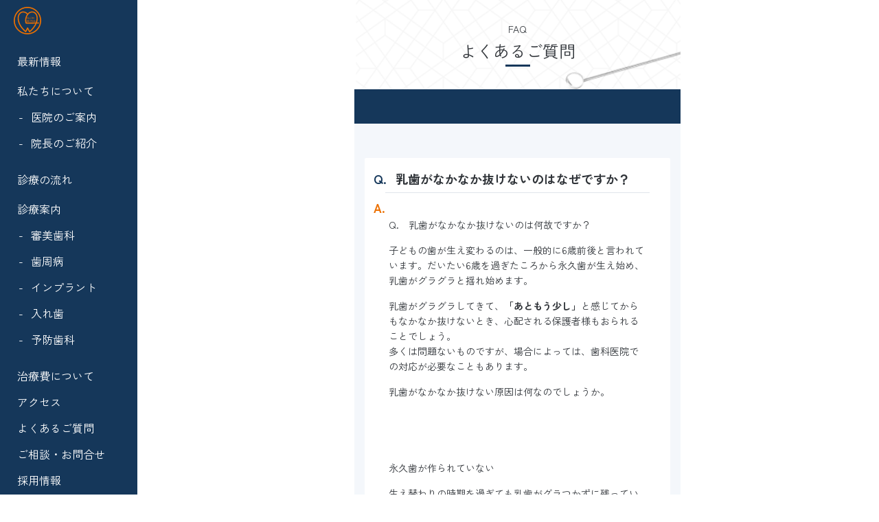

--- FILE ---
content_type: text/html; charset=UTF-8
request_url: https://www.okubo-shika.com/faq/2021/08/02/4170
body_size: 47687
content:
<!DOCTYPE html>
<html lang="ja">
  <head>
    <meta charset="UTF-8">
    <meta name="viewport" content="width=device-width, initial-scale=1.0, minimum-scale=1.0">
    <meta name="Keywords" content="京都,左京区,歯科,歯医者,おおくぼ歯科医院,予防歯科,歯周病,インプラント,ホワイトニング">
    <meta name="Description" content="京都市左京区の歯科、おおくぼ歯科医院です。予防歯科・インプラント・ホワイトニング・歯周病などの歯科治療を行っております。お気軽にお問合せください。">
    <script src="https://ajax.googleapis.com/ajax/libs/jquery/3.6.3/jquery.min.js"></script><!--googleのやつ-->
    <link rel="preconnect" href="https://fonts.googleapis.com">
    <link rel="preconnect" href="https://fonts.gstatic.com" crossorigin>
    <link rel="shortcut icon" href="/_assets/img/favicon.ico">
    
    <link href="https://fonts.googleapis.com/css2?family=Roboto+Condensed:ital,wght@0,400;1,300;1,400&family=Zen+Kaku+Gothic+New:wght@400;500;700&display=swap" rel="stylesheet">
    <link rel="stylesheet" type="text/css" href="/_assets/css/normalize.css">
    <link href="/_assets/css/style.css" rel="stylesheet">
    
		<!-- All in One SEO 4.3.2 - aioseo.com -->
		<title>乳歯がなかなか抜けないのはなぜですか？ - おおくぼ歯科医院</title>
		<meta name="description" content="Q. 乳歯がなかなか抜けないのは何故ですか？ 子どもの歯が生え変わるのは、一般的に6歳前後と言われています。だ" />
		<meta name="robots" content="max-image-preview:large" />
		<link rel="canonical" href="https://www.okubo-shika.com/faq/2021/08/02/4170" />
		<meta name="generator" content="All in One SEO (AIOSEO) 4.3.2 " />
		<meta property="og:locale" content="ja_JP" />
		<meta property="og:site_name" content="おおくぼ歯科医院 -" />
		<meta property="og:type" content="article" />
		<meta property="og:title" content="乳歯がなかなか抜けないのはなぜですか？ - おおくぼ歯科医院" />
		<meta property="og:description" content="Q. 乳歯がなかなか抜けないのは何故ですか？ 子どもの歯が生え変わるのは、一般的に6歳前後と言われています。だ" />
		<meta property="og:url" content="https://www.okubo-shika.com/faq/2021/08/02/4170" />
		<meta property="article:published_time" content="2021-08-02T08:05:03+00:00" />
		<meta property="article:modified_time" content="2021-08-02T08:05:03+00:00" />
		<meta name="twitter:card" content="summary_large_image" />
		<meta name="twitter:title" content="乳歯がなかなか抜けないのはなぜですか？ - おおくぼ歯科医院" />
		<meta name="twitter:description" content="Q. 乳歯がなかなか抜けないのは何故ですか？ 子どもの歯が生え変わるのは、一般的に6歳前後と言われています。だ" />
		<script type="application/ld+json" class="aioseo-schema">
			{"@context":"https:\/\/schema.org","@graph":[{"@type":"BlogPosting","@id":"https:\/\/www.okubo-shika.com\/faq\/2021\/08\/02\/4170#blogposting","name":"\u4e73\u6b6f\u304c\u306a\u304b\u306a\u304b\u629c\u3051\u306a\u3044\u306e\u306f\u306a\u305c\u3067\u3059\u304b\uff1f - \u304a\u304a\u304f\u307c\u6b6f\u79d1\u533b\u9662","headline":"\u4e73\u6b6f\u304c\u306a\u304b\u306a\u304b\u629c\u3051\u306a\u3044\u306e\u306f\u306a\u305c\u3067\u3059\u304b\uff1f","author":{"@id":"https:\/\/www.okubo-shika.com\/author\/okuboshika#author"},"publisher":{"@id":"https:\/\/www.okubo-shika.com\/#organization"},"datePublished":"2021-08-02T08:05:03+09:00","dateModified":"2021-08-02T08:05:03+09:00","inLanguage":"ja","mainEntityOfPage":{"@id":"https:\/\/www.okubo-shika.com\/faq\/2021\/08\/02\/4170#webpage"},"isPartOf":{"@id":"https:\/\/www.okubo-shika.com\/faq\/2021\/08\/02\/4170#webpage"},"articleSection":"\u3088\u304f\u3042\u308b\u8cea\u554f, \u672a\u5206\u985e"},{"@type":"BreadcrumbList","@id":"https:\/\/www.okubo-shika.com\/faq\/2021\/08\/02\/4170#breadcrumblist","itemListElement":[{"@type":"ListItem","@id":"https:\/\/www.okubo-shika.com\/#listItem","position":1,"item":{"@type":"WebPage","@id":"https:\/\/www.okubo-shika.com\/","name":"\u30db\u30fc\u30e0","url":"https:\/\/www.okubo-shika.com\/"},"nextItem":"https:\/\/www.okubo-shika.com\/faq\/#listItem"},{"@type":"ListItem","@id":"https:\/\/www.okubo-shika.com\/faq\/#listItem","position":2,"item":{"@type":"WebPage","@id":"https:\/\/www.okubo-shika.com\/faq\/","name":"\u3088\u304f\u3042\u308b\u8cea\u554f","description":"Q. \u4e73\u6b6f\u304c\u306a\u304b\u306a\u304b\u629c\u3051\u306a\u3044\u306e\u306f\u4f55\u6545\u3067\u3059\u304b\uff1f \u5b50\u3069\u3082\u306e\u6b6f\u304c\u751f\u3048\u5909\u308f\u308b\u306e\u306f\u3001\u4e00\u822c\u7684\u306b6\u6b73\u524d\u5f8c\u3068\u8a00\u308f\u308c\u3066\u3044\u307e\u3059\u3002\u3060","url":"https:\/\/www.okubo-shika.com\/faq\/"},"nextItem":"https:\/\/www.okubo-shika.com\/faq\/2021\/#listItem","previousItem":"https:\/\/www.okubo-shika.com\/#listItem"},{"@type":"ListItem","@id":"https:\/\/www.okubo-shika.com\/faq\/2021\/#listItem","position":3,"item":{"@type":"WebPage","@id":"https:\/\/www.okubo-shika.com\/faq\/2021\/","name":"2021","url":"https:\/\/www.okubo-shika.com\/faq\/2021\/"},"nextItem":"https:\/\/www.okubo-shika.com\/faq\/2021\/08\/#listItem","previousItem":"https:\/\/www.okubo-shika.com\/faq\/#listItem"},{"@type":"ListItem","@id":"https:\/\/www.okubo-shika.com\/faq\/2021\/08\/#listItem","position":4,"item":{"@type":"WebPage","@id":"https:\/\/www.okubo-shika.com\/faq\/2021\/08\/","name":"August","url":"https:\/\/www.okubo-shika.com\/faq\/2021\/08\/"},"nextItem":"https:\/\/www.okubo-shika.com\/faq\/2021\/08\/02\/#listItem","previousItem":"https:\/\/www.okubo-shika.com\/faq\/2021\/#listItem"},{"@type":"ListItem","@id":"https:\/\/www.okubo-shika.com\/faq\/2021\/08\/02\/#listItem","position":5,"item":{"@type":"WebPage","@id":"https:\/\/www.okubo-shika.com\/faq\/2021\/08\/02\/","name":"2","url":"https:\/\/www.okubo-shika.com\/faq\/2021\/08\/02\/"},"previousItem":"https:\/\/www.okubo-shika.com\/faq\/2021\/08\/#listItem"}]},{"@type":"Organization","@id":"https:\/\/www.okubo-shika.com\/#organization","name":"\u304a\u304a\u304f\u307c\u6b6f\u79d1\u533b\u9662","url":"https:\/\/www.okubo-shika.com\/"},{"@type":"Person","@id":"https:\/\/www.okubo-shika.com\/author\/okuboshika#author","url":"https:\/\/www.okubo-shika.com\/author\/okuboshika","name":"okuboshika","image":{"@type":"ImageObject","@id":"https:\/\/www.okubo-shika.com\/faq\/2021\/08\/02\/4170#authorImage","url":"https:\/\/secure.gravatar.com\/avatar\/8e5bdfae988f4642520b656cda38aa620d12e6d3d47555840dc15c3f1d676d68?s=96&d=mm&r=g","width":96,"height":96,"caption":"okuboshika"}},{"@type":"WebPage","@id":"https:\/\/www.okubo-shika.com\/faq\/2021\/08\/02\/4170#webpage","url":"https:\/\/www.okubo-shika.com\/faq\/2021\/08\/02\/4170","name":"\u4e73\u6b6f\u304c\u306a\u304b\u306a\u304b\u629c\u3051\u306a\u3044\u306e\u306f\u306a\u305c\u3067\u3059\u304b\uff1f - \u304a\u304a\u304f\u307c\u6b6f\u79d1\u533b\u9662","description":"Q. \u4e73\u6b6f\u304c\u306a\u304b\u306a\u304b\u629c\u3051\u306a\u3044\u306e\u306f\u4f55\u6545\u3067\u3059\u304b\uff1f \u5b50\u3069\u3082\u306e\u6b6f\u304c\u751f\u3048\u5909\u308f\u308b\u306e\u306f\u3001\u4e00\u822c\u7684\u306b6\u6b73\u524d\u5f8c\u3068\u8a00\u308f\u308c\u3066\u3044\u307e\u3059\u3002\u3060","inLanguage":"ja","isPartOf":{"@id":"https:\/\/www.okubo-shika.com\/#website"},"breadcrumb":{"@id":"https:\/\/www.okubo-shika.com\/faq\/2021\/08\/02\/4170#breadcrumblist"},"author":{"@id":"https:\/\/www.okubo-shika.com\/author\/okuboshika#author"},"creator":{"@id":"https:\/\/www.okubo-shika.com\/author\/okuboshika#author"},"datePublished":"2021-08-02T08:05:03+09:00","dateModified":"2021-08-02T08:05:03+09:00"},{"@type":"WebSite","@id":"https:\/\/www.okubo-shika.com\/#website","url":"https:\/\/www.okubo-shika.com\/","name":"\u304a\u304a\u304f\u307c\u6b6f\u79d1\u533b\u9662","inLanguage":"ja","publisher":{"@id":"https:\/\/www.okubo-shika.com\/#organization"}}]}
		</script>
		<!-- All in One SEO -->

<link rel="alternate" type="application/rss+xml" title="おおくぼ歯科医院 &raquo; 乳歯がなかなか抜けないのはなぜですか？ のコメントのフィード" href="https://www.okubo-shika.com/faq/2021/08/02/4170/feed" />
<link rel="alternate" title="oEmbed (JSON)" type="application/json+oembed" href="https://www.okubo-shika.com/wp-json/oembed/1.0/embed?url=https%3A%2F%2Fwww.okubo-shika.com%2Ffaq%2F2021%2F08%2F02%2F4170" />
<link rel="alternate" title="oEmbed (XML)" type="text/xml+oembed" href="https://www.okubo-shika.com/wp-json/oembed/1.0/embed?url=https%3A%2F%2Fwww.okubo-shika.com%2Ffaq%2F2021%2F08%2F02%2F4170&#038;format=xml" />
<style id='wp-img-auto-sizes-contain-inline-css' type='text/css'>
img:is([sizes=auto i],[sizes^="auto," i]){contain-intrinsic-size:3000px 1500px}
/*# sourceURL=wp-img-auto-sizes-contain-inline-css */
</style>
<style id='wp-emoji-styles-inline-css' type='text/css'>

	img.wp-smiley, img.emoji {
		display: inline !important;
		border: none !important;
		box-shadow: none !important;
		height: 1em !important;
		width: 1em !important;
		margin: 0 0.07em !important;
		vertical-align: -0.1em !important;
		background: none !important;
		padding: 0 !important;
	}
/*# sourceURL=wp-emoji-styles-inline-css */
</style>
<style id='wp-block-library-inline-css' type='text/css'>
:root{--wp-block-synced-color:#7a00df;--wp-block-synced-color--rgb:122,0,223;--wp-bound-block-color:var(--wp-block-synced-color);--wp-editor-canvas-background:#ddd;--wp-admin-theme-color:#007cba;--wp-admin-theme-color--rgb:0,124,186;--wp-admin-theme-color-darker-10:#006ba1;--wp-admin-theme-color-darker-10--rgb:0,107,160.5;--wp-admin-theme-color-darker-20:#005a87;--wp-admin-theme-color-darker-20--rgb:0,90,135;--wp-admin-border-width-focus:2px}@media (min-resolution:192dpi){:root{--wp-admin-border-width-focus:1.5px}}.wp-element-button{cursor:pointer}:root .has-very-light-gray-background-color{background-color:#eee}:root .has-very-dark-gray-background-color{background-color:#313131}:root .has-very-light-gray-color{color:#eee}:root .has-very-dark-gray-color{color:#313131}:root .has-vivid-green-cyan-to-vivid-cyan-blue-gradient-background{background:linear-gradient(135deg,#00d084,#0693e3)}:root .has-purple-crush-gradient-background{background:linear-gradient(135deg,#34e2e4,#4721fb 50%,#ab1dfe)}:root .has-hazy-dawn-gradient-background{background:linear-gradient(135deg,#faaca8,#dad0ec)}:root .has-subdued-olive-gradient-background{background:linear-gradient(135deg,#fafae1,#67a671)}:root .has-atomic-cream-gradient-background{background:linear-gradient(135deg,#fdd79a,#004a59)}:root .has-nightshade-gradient-background{background:linear-gradient(135deg,#330968,#31cdcf)}:root .has-midnight-gradient-background{background:linear-gradient(135deg,#020381,#2874fc)}:root{--wp--preset--font-size--normal:16px;--wp--preset--font-size--huge:42px}.has-regular-font-size{font-size:1em}.has-larger-font-size{font-size:2.625em}.has-normal-font-size{font-size:var(--wp--preset--font-size--normal)}.has-huge-font-size{font-size:var(--wp--preset--font-size--huge)}.has-text-align-center{text-align:center}.has-text-align-left{text-align:left}.has-text-align-right{text-align:right}.has-fit-text{white-space:nowrap!important}#end-resizable-editor-section{display:none}.aligncenter{clear:both}.items-justified-left{justify-content:flex-start}.items-justified-center{justify-content:center}.items-justified-right{justify-content:flex-end}.items-justified-space-between{justify-content:space-between}.screen-reader-text{border:0;clip-path:inset(50%);height:1px;margin:-1px;overflow:hidden;padding:0;position:absolute;width:1px;word-wrap:normal!important}.screen-reader-text:focus{background-color:#ddd;clip-path:none;color:#444;display:block;font-size:1em;height:auto;left:5px;line-height:normal;padding:15px 23px 14px;text-decoration:none;top:5px;width:auto;z-index:100000}html :where(.has-border-color){border-style:solid}html :where([style*=border-top-color]){border-top-style:solid}html :where([style*=border-right-color]){border-right-style:solid}html :where([style*=border-bottom-color]){border-bottom-style:solid}html :where([style*=border-left-color]){border-left-style:solid}html :where([style*=border-width]){border-style:solid}html :where([style*=border-top-width]){border-top-style:solid}html :where([style*=border-right-width]){border-right-style:solid}html :where([style*=border-bottom-width]){border-bottom-style:solid}html :where([style*=border-left-width]){border-left-style:solid}html :where(img[class*=wp-image-]){height:auto;max-width:100%}:where(figure){margin:0 0 1em}html :where(.is-position-sticky){--wp-admin--admin-bar--position-offset:var(--wp-admin--admin-bar--height,0px)}@media screen and (max-width:600px){html :where(.is-position-sticky){--wp-admin--admin-bar--position-offset:0px}}

/*# sourceURL=wp-block-library-inline-css */
</style><style id='global-styles-inline-css' type='text/css'>
:root{--wp--preset--aspect-ratio--square: 1;--wp--preset--aspect-ratio--4-3: 4/3;--wp--preset--aspect-ratio--3-4: 3/4;--wp--preset--aspect-ratio--3-2: 3/2;--wp--preset--aspect-ratio--2-3: 2/3;--wp--preset--aspect-ratio--16-9: 16/9;--wp--preset--aspect-ratio--9-16: 9/16;--wp--preset--color--black: #000000;--wp--preset--color--cyan-bluish-gray: #abb8c3;--wp--preset--color--white: #ffffff;--wp--preset--color--pale-pink: #f78da7;--wp--preset--color--vivid-red: #cf2e2e;--wp--preset--color--luminous-vivid-orange: #ff6900;--wp--preset--color--luminous-vivid-amber: #fcb900;--wp--preset--color--light-green-cyan: #7bdcb5;--wp--preset--color--vivid-green-cyan: #00d084;--wp--preset--color--pale-cyan-blue: #8ed1fc;--wp--preset--color--vivid-cyan-blue: #0693e3;--wp--preset--color--vivid-purple: #9b51e0;--wp--preset--gradient--vivid-cyan-blue-to-vivid-purple: linear-gradient(135deg,rgb(6,147,227) 0%,rgb(155,81,224) 100%);--wp--preset--gradient--light-green-cyan-to-vivid-green-cyan: linear-gradient(135deg,rgb(122,220,180) 0%,rgb(0,208,130) 100%);--wp--preset--gradient--luminous-vivid-amber-to-luminous-vivid-orange: linear-gradient(135deg,rgb(252,185,0) 0%,rgb(255,105,0) 100%);--wp--preset--gradient--luminous-vivid-orange-to-vivid-red: linear-gradient(135deg,rgb(255,105,0) 0%,rgb(207,46,46) 100%);--wp--preset--gradient--very-light-gray-to-cyan-bluish-gray: linear-gradient(135deg,rgb(238,238,238) 0%,rgb(169,184,195) 100%);--wp--preset--gradient--cool-to-warm-spectrum: linear-gradient(135deg,rgb(74,234,220) 0%,rgb(151,120,209) 20%,rgb(207,42,186) 40%,rgb(238,44,130) 60%,rgb(251,105,98) 80%,rgb(254,248,76) 100%);--wp--preset--gradient--blush-light-purple: linear-gradient(135deg,rgb(255,206,236) 0%,rgb(152,150,240) 100%);--wp--preset--gradient--blush-bordeaux: linear-gradient(135deg,rgb(254,205,165) 0%,rgb(254,45,45) 50%,rgb(107,0,62) 100%);--wp--preset--gradient--luminous-dusk: linear-gradient(135deg,rgb(255,203,112) 0%,rgb(199,81,192) 50%,rgb(65,88,208) 100%);--wp--preset--gradient--pale-ocean: linear-gradient(135deg,rgb(255,245,203) 0%,rgb(182,227,212) 50%,rgb(51,167,181) 100%);--wp--preset--gradient--electric-grass: linear-gradient(135deg,rgb(202,248,128) 0%,rgb(113,206,126) 100%);--wp--preset--gradient--midnight: linear-gradient(135deg,rgb(2,3,129) 0%,rgb(40,116,252) 100%);--wp--preset--font-size--small: 13px;--wp--preset--font-size--medium: 20px;--wp--preset--font-size--large: 36px;--wp--preset--font-size--x-large: 42px;--wp--preset--spacing--20: 0.44rem;--wp--preset--spacing--30: 0.67rem;--wp--preset--spacing--40: 1rem;--wp--preset--spacing--50: 1.5rem;--wp--preset--spacing--60: 2.25rem;--wp--preset--spacing--70: 3.38rem;--wp--preset--spacing--80: 5.06rem;--wp--preset--shadow--natural: 6px 6px 9px rgba(0, 0, 0, 0.2);--wp--preset--shadow--deep: 12px 12px 50px rgba(0, 0, 0, 0.4);--wp--preset--shadow--sharp: 6px 6px 0px rgba(0, 0, 0, 0.2);--wp--preset--shadow--outlined: 6px 6px 0px -3px rgb(255, 255, 255), 6px 6px rgb(0, 0, 0);--wp--preset--shadow--crisp: 6px 6px 0px rgb(0, 0, 0);}:where(.is-layout-flex){gap: 0.5em;}:where(.is-layout-grid){gap: 0.5em;}body .is-layout-flex{display: flex;}.is-layout-flex{flex-wrap: wrap;align-items: center;}.is-layout-flex > :is(*, div){margin: 0;}body .is-layout-grid{display: grid;}.is-layout-grid > :is(*, div){margin: 0;}:where(.wp-block-columns.is-layout-flex){gap: 2em;}:where(.wp-block-columns.is-layout-grid){gap: 2em;}:where(.wp-block-post-template.is-layout-flex){gap: 1.25em;}:where(.wp-block-post-template.is-layout-grid){gap: 1.25em;}.has-black-color{color: var(--wp--preset--color--black) !important;}.has-cyan-bluish-gray-color{color: var(--wp--preset--color--cyan-bluish-gray) !important;}.has-white-color{color: var(--wp--preset--color--white) !important;}.has-pale-pink-color{color: var(--wp--preset--color--pale-pink) !important;}.has-vivid-red-color{color: var(--wp--preset--color--vivid-red) !important;}.has-luminous-vivid-orange-color{color: var(--wp--preset--color--luminous-vivid-orange) !important;}.has-luminous-vivid-amber-color{color: var(--wp--preset--color--luminous-vivid-amber) !important;}.has-light-green-cyan-color{color: var(--wp--preset--color--light-green-cyan) !important;}.has-vivid-green-cyan-color{color: var(--wp--preset--color--vivid-green-cyan) !important;}.has-pale-cyan-blue-color{color: var(--wp--preset--color--pale-cyan-blue) !important;}.has-vivid-cyan-blue-color{color: var(--wp--preset--color--vivid-cyan-blue) !important;}.has-vivid-purple-color{color: var(--wp--preset--color--vivid-purple) !important;}.has-black-background-color{background-color: var(--wp--preset--color--black) !important;}.has-cyan-bluish-gray-background-color{background-color: var(--wp--preset--color--cyan-bluish-gray) !important;}.has-white-background-color{background-color: var(--wp--preset--color--white) !important;}.has-pale-pink-background-color{background-color: var(--wp--preset--color--pale-pink) !important;}.has-vivid-red-background-color{background-color: var(--wp--preset--color--vivid-red) !important;}.has-luminous-vivid-orange-background-color{background-color: var(--wp--preset--color--luminous-vivid-orange) !important;}.has-luminous-vivid-amber-background-color{background-color: var(--wp--preset--color--luminous-vivid-amber) !important;}.has-light-green-cyan-background-color{background-color: var(--wp--preset--color--light-green-cyan) !important;}.has-vivid-green-cyan-background-color{background-color: var(--wp--preset--color--vivid-green-cyan) !important;}.has-pale-cyan-blue-background-color{background-color: var(--wp--preset--color--pale-cyan-blue) !important;}.has-vivid-cyan-blue-background-color{background-color: var(--wp--preset--color--vivid-cyan-blue) !important;}.has-vivid-purple-background-color{background-color: var(--wp--preset--color--vivid-purple) !important;}.has-black-border-color{border-color: var(--wp--preset--color--black) !important;}.has-cyan-bluish-gray-border-color{border-color: var(--wp--preset--color--cyan-bluish-gray) !important;}.has-white-border-color{border-color: var(--wp--preset--color--white) !important;}.has-pale-pink-border-color{border-color: var(--wp--preset--color--pale-pink) !important;}.has-vivid-red-border-color{border-color: var(--wp--preset--color--vivid-red) !important;}.has-luminous-vivid-orange-border-color{border-color: var(--wp--preset--color--luminous-vivid-orange) !important;}.has-luminous-vivid-amber-border-color{border-color: var(--wp--preset--color--luminous-vivid-amber) !important;}.has-light-green-cyan-border-color{border-color: var(--wp--preset--color--light-green-cyan) !important;}.has-vivid-green-cyan-border-color{border-color: var(--wp--preset--color--vivid-green-cyan) !important;}.has-pale-cyan-blue-border-color{border-color: var(--wp--preset--color--pale-cyan-blue) !important;}.has-vivid-cyan-blue-border-color{border-color: var(--wp--preset--color--vivid-cyan-blue) !important;}.has-vivid-purple-border-color{border-color: var(--wp--preset--color--vivid-purple) !important;}.has-vivid-cyan-blue-to-vivid-purple-gradient-background{background: var(--wp--preset--gradient--vivid-cyan-blue-to-vivid-purple) !important;}.has-light-green-cyan-to-vivid-green-cyan-gradient-background{background: var(--wp--preset--gradient--light-green-cyan-to-vivid-green-cyan) !important;}.has-luminous-vivid-amber-to-luminous-vivid-orange-gradient-background{background: var(--wp--preset--gradient--luminous-vivid-amber-to-luminous-vivid-orange) !important;}.has-luminous-vivid-orange-to-vivid-red-gradient-background{background: var(--wp--preset--gradient--luminous-vivid-orange-to-vivid-red) !important;}.has-very-light-gray-to-cyan-bluish-gray-gradient-background{background: var(--wp--preset--gradient--very-light-gray-to-cyan-bluish-gray) !important;}.has-cool-to-warm-spectrum-gradient-background{background: var(--wp--preset--gradient--cool-to-warm-spectrum) !important;}.has-blush-light-purple-gradient-background{background: var(--wp--preset--gradient--blush-light-purple) !important;}.has-blush-bordeaux-gradient-background{background: var(--wp--preset--gradient--blush-bordeaux) !important;}.has-luminous-dusk-gradient-background{background: var(--wp--preset--gradient--luminous-dusk) !important;}.has-pale-ocean-gradient-background{background: var(--wp--preset--gradient--pale-ocean) !important;}.has-electric-grass-gradient-background{background: var(--wp--preset--gradient--electric-grass) !important;}.has-midnight-gradient-background{background: var(--wp--preset--gradient--midnight) !important;}.has-small-font-size{font-size: var(--wp--preset--font-size--small) !important;}.has-medium-font-size{font-size: var(--wp--preset--font-size--medium) !important;}.has-large-font-size{font-size: var(--wp--preset--font-size--large) !important;}.has-x-large-font-size{font-size: var(--wp--preset--font-size--x-large) !important;}
/*# sourceURL=global-styles-inline-css */
</style>

<style id='classic-theme-styles-inline-css' type='text/css'>
/*! This file is auto-generated */
.wp-block-button__link{color:#fff;background-color:#32373c;border-radius:9999px;box-shadow:none;text-decoration:none;padding:calc(.667em + 2px) calc(1.333em + 2px);font-size:1.125em}.wp-block-file__button{background:#32373c;color:#fff;text-decoration:none}
/*# sourceURL=/wp-includes/css/classic-themes.min.css */
</style>
<link rel="https://api.w.org/" href="https://www.okubo-shika.com/wp-json/" /><link rel="alternate" title="JSON" type="application/json" href="https://www.okubo-shika.com/wp-json/wp/v2/posts/4170" /><link rel="EditURI" type="application/rsd+xml" title="RSD" href="https://www.okubo-shika.com/_wp/xmlrpc.php?rsd" />
<meta name="generator" content="WordPress 6.9" />
<link rel='shortlink' href='https://www.okubo-shika.com/?p=4170' />
    <script src="/_assets/js/script.js" async></script>
 
    <!-- GAタグ -->
    <script>
      (function(i,s,o,g,r,a,m){i['GoogleAnalyticsObject']=r;i[r]=i[r]||function(){
      (i[r].q=i[r].q||[]).push(arguments)},i[r].l=1*new Date();a=s.createElement(o),
      m=s.getElementsByTagName(o)[0];a.async=1;a.src=g;m.parentNode.insertBefore(a,m)
      })(window,document,'script','https://www.google-analytics.com/analytics.js','ga');

      ga('create', 'UA-2474781-1', 'auto');
      ga('send', 'pageview');
    </script>
  </head>

  <body id="top" class="wp-singular post-template-default single single-post postid-4170 single-format-standard wp-theme-okuboshika text-center rel"> 
    <header class="header sp-only">
      <div class="header__container flex">
        <div class="header__left">
          <a class="flex align-center" href="https://www.okubo-shika.com/">
            <img class="header__logo" src="/_assets/img/logo.svg" alt="おおくぼ歯科医院ロゴ" width="30px">
            <h1 class="header__title nowrap bold">おおくぼ歯科医院</h1>
          </a>
        </div>
  
        <div class="header__right flex">
          <div class="header__access flex">
            <span class="access__icon">
             <svg id="_イヤー_2" xmlns="http://www.w3.org/2000/svg" viewBox="0 0 32 42.55"><defs></defs><g id="_"><path id="location-dot-solid" class="cls-1" d="M17.97,41.6c4.28-5.35,14.03-18.32,14.03-25.6C32,7.16,24.83,0,16,0,7.16,0,0,7.16,0,16c0,7.28,9.75,20.25,14.03,25.6,.86,1.09,2.44,1.28,3.54,.41,.15-.12,.29-.26,.41-.41Zm-1.97-20.27c-2.95,0-5.33-2.39-5.33-5.33s2.39-5.33,5.33-5.33,5.33,2.39,5.33,5.33h0c0,2.94-2.39,5.33-5.33,5.33Z"/></g></svg>
            </span>
            <div class="bold small nowrap">アクセス</div>
          </div>

          <!-- hamburger-menu -->
          <div class="header__menu rel">
            <button class="header__menu-btn rel close">
              <span class="header__menu-bar header__menu-bar--01"></span>
              <span class="header__menu-bar header__menu-bar--02"></span>
              <span class="header__menu-bar header__menu-bar--03"></span> 
            </button>
            <span class="bold small nowrap header__menu-text open">メニュー</span>
          </div>
          <!-- header__menu -->
        </div>
        <!-- header__right -->
      </div>
      <!-- header__container -->
      
    
      <div class="header__drawer" id="menu__page">
        <div class="nav" id="nav-display01"></div>
        <div class="ope-hour">
          <div class="ope-hour__container">
            <div class="ope-hour__main">
<table class="table full">
  <thead>
    <tr class="table__title">
      <th class="table__text table__text--light-blue">診療<br>時間</th>
      <th class="table__text">月</th>
      <th class="table__text">火</th>
      <th class="table__text">水</th>
      <th class="table__text">木</th>
      <th class="table__text">金</th>
      <th class="table__text">土</th>
      <th class="table__text">日/祝</th>
    </tr>
  </thead>

  <tbody>
    <tr class="table__value">
      <th class="table__text table__text--light-blue to">9:00<br>12:30</th>
      <td class="table__value--on"></td>
      <td class="table__value--on"></td>
      <td class="table__value--off"></td>
      <td class="table__value--on"></td>
      <td class="table__value--on"></td>
      <td class="table__value--flexible">8:30<br>13:00</td>
      <td class="table__value--off"></td>
    </tr>

    <tr class="table__value">
      <th class="table__text table__text--light-blue to">14:30<br>19:00</th>
      <td class="table__value--flexible">14:00<br>17:00</td>
      <td class="table__value--on"></td>
      <td class="table__value--off"></td>
      <td class="table__value--flexible">14:00<br>18:00</td>
      <td class="table__value--on"></td>
      <td class="table__value--off"></td>
      <td class="table__value--off"></td>
    </tr>
  </thead>
</table>
<p class="note text-left small">
  ※ 祝日を含む週の水曜日は17:00まで診療しています
</p>
</div>
          </div>
        </div>
      </div>

      <div class="access__page" style="display:none;">
        <span class="acc-close close">×</span>
        <div class="section access">
          <div id="acc-clone">
            <h2 class="access__head sec-title">アクセス</h2>
    
            <div class="access__container">
              <div class="access__info text-left">
                <address class="normal">
                  <span class="access__address">〒 606 - 8202　</span>
                  <span class="access__address nowrap">京都市左京区田中大堰町21</span>
                </address>
                <p>京阪電鉄出町柳駅から徒歩5分　　駐車場5台完備</p> 
              </div>
    
              <div class="access__direction flex bold">
                <a class="access__tel-btn rel" href="tel:075-706-4010">電話で問合せ</a>
                
                <a class="access__current-btn rel" href="https://www.google.com/maps/dir/?api=1&destination=35.031318,135.778250&travelmode=walking" target="_blank">現在地からの行き方</a>
              </div>
    
              <div class="access__map">
                <iframe src="https://www.google.com/maps/embed?pb=!1m18!1m12!1m3!1d1633.5094106730735!2d135.77715848909162!3d35.03125904605522!2m3!1f0!2f0!3f0!3m2!1i1024!2i768!4f13.1!3m3!1m2!1s0x6001085b000a30c9%3A0x32d9c86b438683e3!2z44GK44GK44GP44G85q2v56eR5Yy76Zmi!5e0!3m2!1sja!2sus!4v1676543822678!5m2!1sja!2sus" width="320" height="250" style="border:0;" allowfullscreen="" loading="lazy" referrerpolicy="no-referrer-when-downgrade"></iframe>
              
                <a href="https://www.google.com/maps/place/%E3%81%8A%E3%81%8A%E3%81%8F%E3%81%BC%E6%AD%AF%E7%A7%91%E5%8C%BB%E9%99%A2/@35.031391,135.778167,17z/data=!4m6!3m5!1s0x6001085b000a30c9:0x32d9c86b438683e3!8m2!3d35.0313913!4d135.778167!16s%2Fg%2F1v6qhj4m?hl=ja" class="access__detail text-right" target="_blank">Google Mapで詳しく見る</a>
              </div>
            </div>
            <!-- access__container -->
          </div>
        </div>
      </div>


      <aside class="pc-menu">
        <div class="pc-menu__wrapper rel">
          <a href="https://www.okubo-shika.com/">
            <img class="header__logo" src="/_assets/img/logo.svg" alt="おおくぼ歯科医院ロゴ" width="30px">
          </a>

          <div class="pc-menu__flex">
            <nav class="nav">
              <div class="nav__container">
                <ul class="nav__list text-left">
                  <li class="nav__item"><a href="https://www.okubo-shika.com/news">最新情報</a></li>
                  <li class="nav__item nav__item--has-child no-move">
                    私たちについて
                    <ul class="nav-child--pc flex">
                      <li class="nav-child__item"><a href="https://www.okubo-shika.com/profile">医院のご案内</a></li>
                      <li class="nav-child__item"><a href="https://www.okubo-shika.com/profile#page-doctor">院長のご紹介</a></li>
                    </ul>
                  </li>
                  <li class="nav__item"><a href="https://www.okubo-shika.com/flow">診療の流れ</a></li>
                  <li class="nav__item nav__item--has-child no-move">
                    診療案内
                    <ul class="nav-child--pc flex">
                      <li class="nav-child__item"><a href="https://www.okubo-shika.com/shinbi">審美歯科</a></li>
                      <li class="nav-child__item"><a href="https://www.okubo-shika.com/shishubyou">歯周病</a></li>
                      <li class="nav-child__item"><a href="https://www.okubo-shika.com/implant">インプラント</a></li>
                      <li class="nav-child__item"><a href="https://www.okubo-shika.com/denture">入れ歯</a></li>
                      <li class="nav-child__item"><a href="https://www.okubo-shika.com/prevention">予防歯科</a></li>
                    </ul>
                  </li>
                  <li class="nav__item"><a href="https://www.okubo-shika.com/price">治療費について</a></li>
                  <li class="nav__item"><a href="https://www.okubo-shika.com/#page-access">アクセス</a></li>
                  <li class="nav__item"><a href="https://www.okubo-shika.com/faq">よくあるご質問</a></li>
                  <li class="nav__item"><a href="https://www.okubo-shika.com/contact">ご相談・お問合せ</a></li>
                  <li class="nav__item"><a href="https://www.okubo-recruit.com/" target="_blank">採用情報</a></li>
                </ul>
              </div>
            </nav>

            <div class="stick-menu-pc">
              <div class="stick-menu-pc__box">
                <ul class="stick-menu-pc__list flex">
        
                  <li class="stick-menu-pc__item">
                    <a href="tel:075-706-4010">
                      <span class="stick-menu-pc__item--tel heavy">ご予約・お問合せ</span>
                      <span class="stick-menu-pc__item--orange bold">075-706-4010</span>
                    </a>
                  </li>
        
                  <li class="stick-menu-pc__item stick-menu-pc__item--blue">
                    <a href="https://ssl.haisha-yoyaku.jp/m0583052/login/serviceAppoint/index?SITE_CODE=hp" target="_blank">
                      <span class="stick-menu-pc__item--web heavy">ネット予約</span>
                      <span class="stick-menu-pc__item--blue bold">24時間受付中</span>
                    </a>
                  </li>
        
        
                </ul>
              </div>
            </div>
          </div>
      

        </div>
        
      </aside>
    </header>

<!-- ●最新情報 -->

    <div class="breadcrumbs text-left">
      <ul class="breadcrumbs__list">
        <li class="breadcrumbs__item"><a href="https://www.okubo-shika.com/">ホーム</a></li>
        <li class="breadcrumbs__item"><a href="https://www.okubo-shika.com/faq">よくあるご質問</a></li>
        <li class="breadcrumbs__item">乳歯がなかなか抜けないのはなぜですか？</li>
      </ul>
    </div>

    <main class="page-faq">
      <div class="page-head">
        <div class="page-head__flex">
          <span class="eng-sub">FAQ</span>
          <h2 class="page-head__title sec-title">よくあるご質問</h2>
        </div>
      </div>

      <div class="line-block"></div>

      <section class="section page-faq__content">
        <div class="faq__container">
          <div class="faq__board text-left">
													<div class="faq__card--white single-faq">
								<h1 class="faq__question">乳歯がなかなか抜けないのはなぜですか？</h1>
								<div class="faq__answer">
									<span class="faq__btn"></span>
									<div class="answer_text">
										<p>Q.　乳歯がなかなか抜けないのは何故ですか？</p>
<p>子どもの歯が生え変わるのは、一般的に6歳前後と言われています。だいたい6歳を過ぎたころから永久歯が生え始め、乳歯がグラグラと揺れ始めます。</p>
<p>乳歯がグラグラしてきて、<strong>「あともう少し」</strong>と感じてからもなかなか抜けないとき、心配される保護者様もおられることでしょう。<br />
多くは問題ないものですが、場合によっては、歯科医院での対応が必要なこともあります。</p>
<p>乳歯がなかなか抜けない原因は何なのでしょうか。</p>
<p>&nbsp;</p>
<p>&nbsp;</p>
<p>永久歯が作られていない</p>
<p>生え替わりの時期を過ぎても乳歯がグラつかずに残っている場合には、永久歯が作られていないということがあります。<br />
乳歯が一向にグラつく気配がないというときには、歯科医院にご相談ください。</p>
<p>&nbsp;</p>
<p>永久歯の成長が遅れている</p>
<p>乳歯は永久歯が成長することによって根元が溶け、抜け落ちます。体の成長速度が人によって異なるように、永久歯の成長速度は人それぞれです。永久歯の成長速度が遅いという場合は、必然的に乳歯が抜ける時期も遅くなってしまいます。<br />
早い人は5歳前後で生え変わりますが、中には中学生に上がってから生え変わる人もいます。周囲と比べて生え変わりが遅いと不安になることがあると思いますが、成長速度は人それぞれ違うのだということを念頭に置いて、様子を見るようにしましょう。乳歯が残っているのに、そのすぐ近くから永久歯が生えてくることがあります。この場合、乳歯が邪魔で永久歯がきれいに並ばない可能性があります。受診が遅れるほど、永久歯の生え方への影響が大きくなりますので、早めに歯科医院を受診してください。乳歯の抜歯などの処置が必要になります。</p>
<p>&nbsp;</p>
<p>先天性欠如の場合</p>
<p>永久歯が先天的に欠如していることがあります。多くは経過観察に留め、成人後に歯科矯正やインプラント、入れ歯、ブリッジなどの治療を行うことになります。</p>
<p>&nbsp;</p>
<p>埋伏歯の場合</p>
<p>顎の骨に埋まった歯を、埋伏歯と言います。</p>
<p>永久歯が埋伏歯である場合、乳歯は抜けずに残ります。<br />
歯科医院を受診し、そのままにして乳歯を使っていくか、埋伏歯が生えてくるように外科手術を行うかの判断が必要です。</p>
<p>中学生頃を目途に歯科医院で乳歯が抜けない原因を明らかにしておきましょう。原因によってはそのままにしても大丈夫なこともありますし、治療が必要なこともあります。いずれにしても早いうちに今後の方針が決まれば良いタイミングで治療ができ、本人の安心にもつながります。</p>
<p>一番やってはいけないのが放置することです。</p>
<p>&nbsp;</p>
<p>乳歯は永久歯が生えるまでの歯としての頑丈さしか持っていないため、30～40歳頃になると永久歯が生えてこなくても歯が弱くなり抜けてしまいます。突然できた隙間を埋めようとして、隣の歯は隙間に向かって倒れ、噛み合っていた歯は歯茎から抜けるようにして飛び出てきます。できるだけ早く人工的に歯を補う処置（ブリッジ、部分入れ歯、インプラント）や矯正治療で隙間を埋める必要があります。</p>
<p>&nbsp;</p>
<p>お子様の乳歯で何か気になることがありましたらお気軽にお声がけください。</p>
<p>&nbsp;</p>
									</div>
								</div>
							</div>
						          </div>
        </div>

        <div class="sub__btn sub__btn--flex">
          <a href="https://www.okubo-shika.com/faq/2021/06/22/4100" class="sub__btn--prev"><span>前へ</span></a><a href="https://www.okubo-shika.com/faq/2021/08/12/4175" class="sub__btn--next"><span>次へ</span></a>        </div>

        <div class="news-details__btn">
          <a class="details__link--back" href="https://www.okubo-shika.com/faq">一覧へ戻る</a>
        </div>

      </section>
    </main>

	




  <footer class="footer">
    <nav class="nav" id="nav-clone">
      <div class="nav__container">
        <ul class="nav__list text-left">
          <li class="nav__item"><a href="https://www.okubo-shika.com/news">最新情報</a></li>
          <li class="nav__item nav__item--has-child">
            私たちについて
            <ul class="nav-child flex">
              <li class="nav-child__item"><a href="https://www.okubo-shika.com/profile">医院のご案内</a></li>
              <li class="nav-child__item"><a href="https://www.okubo-shika.com/profile/#page-doctor">院長のご紹介</a></li>
            </ul>
          </li>
          <li class="nav__item"><a href="https://www.okubo-shika.com/flow">診療の流れ</a></li>
          <li class="nav__item nav__item--has-child">
            診療案内
            <ul class="nav-child flex">
              <li class="nav-child__item"><a href="https://www.okubo-shika.com/shinbi">審美歯科</a></li>
              <li class="nav-child__item"><a href="https://www.okubo-shika.com/shishubyou">歯周病</a></li>
              <li class="nav-child__item"><a href="https://www.okubo-shika.com/implant">インプラント</a></li>
              <li class="nav-child__item"><a href="https://www.okubo-shika.com/denture">入れ歯</a></li>
              <li class="nav-child__item"><a href="https://www.okubo-shika.com/prevention">予防歯科</a></li>
            </ul>
          </li>
          <li class="nav__item"><a href="https://www.okubo-shika.com/price">治療費について</a></li>
          <li class="nav__item"><a href="https://www.okubo-shika.com/faq">よくあるご質問</a></li>
          <li class="nav__item"><a href="https://www.okubo-shika.com/contact">ご相談・お問合せ</a></li>
          <li class="nav__item"><a href="https://www.okubo-recruit.com/" target="_blank">採用情報</a></li>
        </ul>
      </div>
    </nav>
    <!-- nav -->

    <div class="footer__bg-blue">

      <div class="ope-hour">
        <div class="ope-hour__container">
          <div class="ope-hour__main">
<table class="table full">
  <thead>
    <tr class="table__title">
      <th class="table__text table__text--light-blue">診療<br>時間</th>
      <th class="table__text">月</th>
      <th class="table__text">火</th>
      <th class="table__text">水</th>
      <th class="table__text">木</th>
      <th class="table__text">金</th>
      <th class="table__text">土</th>
      <th class="table__text">日/祝</th>
    </tr>
  </thead>

  <tbody>
    <tr class="table__value">
      <th class="table__text table__text--light-blue to">9:00<br>12:30</th>
      <td class="table__value--on"></td>
      <td class="table__value--on"></td>
      <td class="table__value--off"></td>
      <td class="table__value--on"></td>
      <td class="table__value--on"></td>
      <td class="table__value--flexible">8:30<br>13:00</td>
      <td class="table__value--off"></td>
    </tr>

    <tr class="table__value">
      <th class="table__text table__text--light-blue to">14:30<br>19:00</th>
      <td class="table__value--flexible">14:00<br>17:00</td>
      <td class="table__value--on"></td>
      <td class="table__value--off"></td>
      <td class="table__value--flexible">14:00<br>18:00</td>
      <td class="table__value--on"></td>
      <td class="table__value--off"></td>
      <td class="table__value--off"></td>
    </tr>
  </thead>
</table>
<p class="note text-left small">
  ※ 祝日を含む週の水曜日は17:00まで診療しています
</p>
</div>
        </div>
      </div>
      <!-- ope-hour -->

      <div class="footer__container">
        <a class="footer__link flex" href="https://www.okubo-shika.com/">
          <img class="footer__logo" src="/_assets/img/logo.svg" alt="おおくぼ歯科医院ロゴ" height="40" width="40">
          <h1 class="footer__title nowrap">おおくぼ歯科医院</h1>
        </a>

        <div class="footer__address">
          <span class="post-code">〒606 - 8202</span>京都市左京区田中大堰町21
        </div>
        <dl class="footer__tel">
          <dd class="footer__tel--icon">TEL</dd>
          <dt>
            <a class="footer__tel--orange" href="tel:075-706-4010">075-706-4010</a>
          </dt>
        </dl>
      </div>
      <!-- footer_container -->
    </div>

    <div class="footer__info">
      <a class="info__privacy" href="https://www.okubo-shika.com/privacy">プライバシーポリシー</a>
      <p class="info__rights">© おおくぼ歯科医院 All Rights Reserved.</p>
    </div>

  </footer>

  <div class="stick-menu">
    <div class="stick-menu__box">
      <ul class="stick-menu__list flex">

        <li class="stick-menu__item">
          <a href="tel:075-706-4010">
            <span class="stick-menu__item--tel small heavy">ご予約・お問合せ</span>
            <span class="stick-menu__item--orange">075-706-4010</span>
          </a>
        </li>

        <li class="stick-menu__item stick-menu__item--blue">
          <a href="https://ssl.haisha-yoyaku.jp/m0583052/login/serviceAppoint/index?SITE_CODE=hp" target="_blank">
            <span class="stick-menu__item--web small heavy">ネット予約</span>
            <span class="stick-menu__item--white">24時間受付中</span>
          </a>
        </li>


      </ul>
    </div>
  </div>

<script type="speculationrules">
{"prefetch":[{"source":"document","where":{"and":[{"href_matches":"/*"},{"not":{"href_matches":["/_wp/wp-*.php","/_wp/wp-admin/*","/_wp/wp-content/uploads/*","/_wp/wp-content/*","/_wp/wp-content/plugins/*","/_wp/wp-content/themes/okuboshika/*","/*\\?(.+)"]}},{"not":{"selector_matches":"a[rel~=\"nofollow\"]"}},{"not":{"selector_matches":".no-prefetch, .no-prefetch a"}}]},"eagerness":"conservative"}]}
</script>
<script id="wp-emoji-settings" type="application/json">
{"baseUrl":"https://s.w.org/images/core/emoji/17.0.2/72x72/","ext":".png","svgUrl":"https://s.w.org/images/core/emoji/17.0.2/svg/","svgExt":".svg","source":{"concatemoji":"https://www.okubo-shika.com/_wp/wp-includes/js/wp-emoji-release.min.js?ver=6.9"}}
</script>
<script type="module">
/* <![CDATA[ */
/*! This file is auto-generated */
const a=JSON.parse(document.getElementById("wp-emoji-settings").textContent),o=(window._wpemojiSettings=a,"wpEmojiSettingsSupports"),s=["flag","emoji"];function i(e){try{var t={supportTests:e,timestamp:(new Date).valueOf()};sessionStorage.setItem(o,JSON.stringify(t))}catch(e){}}function c(e,t,n){e.clearRect(0,0,e.canvas.width,e.canvas.height),e.fillText(t,0,0);t=new Uint32Array(e.getImageData(0,0,e.canvas.width,e.canvas.height).data);e.clearRect(0,0,e.canvas.width,e.canvas.height),e.fillText(n,0,0);const a=new Uint32Array(e.getImageData(0,0,e.canvas.width,e.canvas.height).data);return t.every((e,t)=>e===a[t])}function p(e,t){e.clearRect(0,0,e.canvas.width,e.canvas.height),e.fillText(t,0,0);var n=e.getImageData(16,16,1,1);for(let e=0;e<n.data.length;e++)if(0!==n.data[e])return!1;return!0}function u(e,t,n,a){switch(t){case"flag":return n(e,"\ud83c\udff3\ufe0f\u200d\u26a7\ufe0f","\ud83c\udff3\ufe0f\u200b\u26a7\ufe0f")?!1:!n(e,"\ud83c\udde8\ud83c\uddf6","\ud83c\udde8\u200b\ud83c\uddf6")&&!n(e,"\ud83c\udff4\udb40\udc67\udb40\udc62\udb40\udc65\udb40\udc6e\udb40\udc67\udb40\udc7f","\ud83c\udff4\u200b\udb40\udc67\u200b\udb40\udc62\u200b\udb40\udc65\u200b\udb40\udc6e\u200b\udb40\udc67\u200b\udb40\udc7f");case"emoji":return!a(e,"\ud83e\u1fac8")}return!1}function f(e,t,n,a){let r;const o=(r="undefined"!=typeof WorkerGlobalScope&&self instanceof WorkerGlobalScope?new OffscreenCanvas(300,150):document.createElement("canvas")).getContext("2d",{willReadFrequently:!0}),s=(o.textBaseline="top",o.font="600 32px Arial",{});return e.forEach(e=>{s[e]=t(o,e,n,a)}),s}function r(e){var t=document.createElement("script");t.src=e,t.defer=!0,document.head.appendChild(t)}a.supports={everything:!0,everythingExceptFlag:!0},new Promise(t=>{let n=function(){try{var e=JSON.parse(sessionStorage.getItem(o));if("object"==typeof e&&"number"==typeof e.timestamp&&(new Date).valueOf()<e.timestamp+604800&&"object"==typeof e.supportTests)return e.supportTests}catch(e){}return null}();if(!n){if("undefined"!=typeof Worker&&"undefined"!=typeof OffscreenCanvas&&"undefined"!=typeof URL&&URL.createObjectURL&&"undefined"!=typeof Blob)try{var e="postMessage("+f.toString()+"("+[JSON.stringify(s),u.toString(),c.toString(),p.toString()].join(",")+"));",a=new Blob([e],{type:"text/javascript"});const r=new Worker(URL.createObjectURL(a),{name:"wpTestEmojiSupports"});return void(r.onmessage=e=>{i(n=e.data),r.terminate(),t(n)})}catch(e){}i(n=f(s,u,c,p))}t(n)}).then(e=>{for(const n in e)a.supports[n]=e[n],a.supports.everything=a.supports.everything&&a.supports[n],"flag"!==n&&(a.supports.everythingExceptFlag=a.supports.everythingExceptFlag&&a.supports[n]);var t;a.supports.everythingExceptFlag=a.supports.everythingExceptFlag&&!a.supports.flag,a.supports.everything||((t=a.source||{}).concatemoji?r(t.concatemoji):t.wpemoji&&t.twemoji&&(r(t.twemoji),r(t.wpemoji)))});
//# sourceURL=https://www.okubo-shika.com/_wp/wp-includes/js/wp-emoji-loader.min.js
/* ]]> */
</script>

</body>
</html>

--- FILE ---
content_type: text/css
request_url: https://www.okubo-shika.com/_assets/css/style.css
body_size: 60830
content:
@charset "UTF-8";
@keyframes appear {
  0% {
    opacity: 0;
  }
  25% {
    opacity: 0.3;
  }
  50% {
    opacity: 0.5;
  }
  70% {
    opacity: 0.7;
  }
  100% {
    opacity: 1;
  }
}
/* アニメーション */
.animation {
  opacity: 0;
  visibility: hidden;
  transform: translateY(30px);
  transition: opacity 1s, visibility 1s, transform 2s;
}

.is-fadein {
  opacity: 1;
  visibility: visible;
  transform: translateX(0);
}

@keyframes slideInRight {
  0% {
    transform: translateX(180px);
    opacity: 0;
  }
  100% {
    transform: translateX(0);
  }
  40%, 100% {
    opacity: 1;
  }
}
@keyframes slideInLeft {
  0% {
    transform: translateX(-100px);
    opacity: 0;
  }
  100% {
    transform: translateX(0);
  }
  40%, 100% {
    opacity: 1;
  }
}
.anime_box.slideinRight.is-animated {
  animation: slideInRight 2s cubic-bezier(0.25, 1, 0.5, 1) 1 forwards;
}

.anime_box.slideinLeft.is-animated {
  animation: slideInLeft 2s cubic-bezier(0.25, 1, 0.5, 1) 1 forwards;
}

*,
*:before,
*:after {
  box-sizing: border-box;
}

html {
  font-size: 62.5%;
  box-sizing: border-box;
  scroll-behavior: smooth;
  box-sizing: border-box;
}

body {
  font-family: "roboto", "Zen Kaku Gothic New", "Hiragino Kaku Gothic Pro", "Yu Gothic", Arial, sans-serif;
  font-size: 14px;
  color: #303439;
}

button {
  background-color: transparent;
  border: none;
  outline: none;
  cursor: pointer;
  appearance: none;
}

ul {
  list-style: none;
  padding-left: 0;
}

h1 {
  font-size: 18px;
  padding-left: 10px;
}

h3 {
  font-size: 20px;
  font-weight: 400;
  margin: 10px 0;
}

h4 {
  font-size: 16px;
  font-weight: 500;
}

h5 {
  font-size: 16px;
  font-weight: 400;
  margin: 10px 0;
}

img {
  align-items: baseline;
  width: 100%;
}

.flex {
  display: flex;
}

.flex-wrap {
  display: flex;
  flex-wrap: wrap;
}

.justify-even {
  justify-content: space-evenly;
}

.justify-bet {
  justify-content: space-between;
}

.off {
  display: none;
}

.nowrap {
  white-space: nowrap;
}

.bold {
  font-weight: 500;
}

.heavy {
  font-weight: 600;
}

.small {
  font-size: 11px;
}

.normal {
  font-style: normal;
}

.full {
  width: 100%;
}

.half {
  width: 50%;
}

.block {
  display: block;
}

.text-center {
  text-align: center;
}

.text-left {
  text-align: left;
}

.text-right {
  text-align: right;
}

.align-center {
  align-items: center;
}

.rel {
  position: relative;
}

.sub {
  font-size: 13px;
}

.large {
  font-size: 26px;
  font-weight: 300;
}

.float-right {
  float: right;
}

.float-left {
  float: left;
}

.clearfix {
  min-height: 1px;
}

.space-block {
  display: block;
  padding-top: 1.5rem;
}

/* --- css切り替え --- */
.sp-br {
  display: block;
}

@media screen and (min-width: 821px) {
  .sp-br {
    display: none;
  }
}
/* ------------------ */
.section {
  padding: 5rem 0 3rem;
}

div[class$=__container]:not(.ope-hour__container) {
  padding: 0 15px;
}

.sec-title {
  font-weight: 400;
  font-size: 24px;
  position: relative;
  display: inline-block;
  margin-bottom: 4rem;
}
.sec-title::before {
  content: "";
  width: 22px;
  height: 22px;
  position: absolute;
  background-size: 20px;
  transform: translateY(-50%);
  background-repeat: no-repeat;
  left: -26px;
  top: 55%;
}
.sec-title::after {
  content: "";
  width: 36px;
  height: 3px;
  background-color: #15375a;
  position: absolute;
  left: 50%;
  bottom: -10px;
  transform: translateX(-50%);
}
.sec-title.ope-hour__head::before {
  background-image: url(../img/clock-ic_w72.svg);
}
.sec-title.news__head::before {
  background-image: url(../img/announce-ic_w72.svg);
}
.sec-title.profile__head::before {
  background-image: url(../img/teeth-ic_w72.svg);
}
.sec-title.treatment__head::before {
  background-image: url(../img/heart-ic_w72.svg);
}
.sec-title.flow__head::before {
  background-image: url(../img/toothbrush-ic_w72.svg);
}
.sec-title.faq__head::before {
  background-image: url(../img/question-ic_w72.svg);
}
.sec-title.access__head::before {
  background-image: url(../img/access-ic_w72.svg);
}

.pc-menu {
  display: none;
}

.sec__btn,
.top__btn {
  display: flex;
  justify-content: center;
  margin: 1.5rem 0;
}
.sec__btn a[class$=__link],
.top__btn a[class$=__link] {
  display: flex;
  align-items: center;
  font-weight: 500;
  font-size: 16px;
  color: #15375a;
  padding: 20px 0;
  position: relative;
}
.sec__btn a[class$=__link]::before,
.top__btn a[class$=__link]::before {
  content: "";
  display: inline-block;
  width: 60px;
  height: 60px;
  background-color: #15375a;
  border-radius: 100%;
  background-image: url(../img/arrow-white_w30.svg);
  background-repeat: no-repeat;
  background-size: 36px;
  background-position: left center;
  margin-right: 20px;
}

.top__btn .top__link--back {
  font-weight: 400;
  font-size: #303439;
  display: flex;
  align-items: center;
}
.top__btn .top__link--back::before {
  content: "";
  display: inline-block;
  width: 60px;
  height: 60px;
  background-color: #fff;
  border-radius: 100%;
  background-image: url(../img/arrow_w30.svg);
  background-repeat: no-repeat;
  background-size: 14px;
  background-position: bottom center;
  margin-right: 20px;
}
.top__btn .top__link--back--grey::before {
  content: "";
  display: inline-block;
  width: 60px;
  height: 60px;
  background-color: #F2F2F2;
  border-radius: 100%;
  background-image: url(../img/arrow_w30.svg);
  background-repeat: no-repeat;
  background-size: 14px;
  background-position: bottom center;
  margin-right: 20px;
}

p[class$=__text]:not(.profile__text) {
  line-height: 1.6;
  padding: 0 1rem 2rem;
  text-align: left;
}

.profile__text {
  line-height: 1.6;
  padding: 2rem 1rem;
  text-align: left;
}

/* ヘッダー */
.header {
  position: fixed;
  top: 0;
  left: 0;
  width: 100%;
  background-color: #fff;
  z-index: 1000;
  /* アクセス*/
  /* ハンバーガーメニュー */
}
.header__container {
  justify-content: space-between;
  border-bottom: 1px solid #F4F7FB;
}
.header__left {
  padding: 0.5em 0.5em 0.5em 1em;
}
.header__left img {
  width: 30px;
}
.header__title {
  font-size: 18px;
  padding-left: 10px;
}
.header__access {
  width: 60px;
  padding: 1em 0.5em 0.5em;
  flex-direction: column;
  background-color: #fff;
  transition: all 0.3s ease;
}
.header__access svg {
  fill: #15375a;
}
.header__access .access__icon {
  display: block;
  width: 18px;
  margin: 0 auto;
}
.header__access.open {
  background-color: #15375a;
  color: #fff;
}
.header__access.open svg {
  fill: #fff;
}
.header__menu {
  background-color: #15375a;
  width: 60px;
}
.header__menu-btn {
  padding: 0.5em;
  width: 100%;
  height: 100%;
}
.header__menu-bar {
  display: block;
  width: 28px;
  height: 1px;
  position: absolute;
  left: 50%;
  transform: translateX(-50%);
  transition: transform 0.3s;
  background-color: #fff;
}
.header__menu-bar--01 {
  top: 28%;
}
.header__menu-bar--02 {
  top: 41%;
}
.header__menu-bar--03 {
  top: 53%;
}
.header__menu-btn.open .header__menu-bar--01 {
  top: 41%;
  transform: translateX(-50%) rotate(42deg);
}
.header__menu-btn.open .header__menu-bar--02 {
  opacity: 0;
}
.header__menu-btn.open .header__menu-bar--03 {
  top: 42%;
  transform: translateX(-50%) rotate(-43deg);
}
.header__menu-text {
  color: #fff;
  position: absolute;
  bottom: 7px;
  left: 50%;
  transform: translateX(-50%);
}
.header__menu.inactive {
  background-color: #fff;
}
.header__menu.inactive .header__menu-bar {
  background-color: #15375a;
}
.header__menu.inactive .header__menu-text {
  color: #15375a;
}
.header .access__page {
  overflow: scroll;
  position: relative;
  background-color: #fff;
  height: calc(100vh - 118px);
  z-index: 1000;
}
.header .acc-close {
  font-size: 30px;
  position: absolute;
  top: 20px;
  right: 20px;
}
.header #acc-display {
  max-width: 475px;
  margin: 0 auto;
}
.header__drawer {
  background-color: #fff;
  max-width: 475px;
}
.header__drawer .nav {
  padding: 1rem 0;
  margin-bottom: 1rem;
}
.header__drawer .nav__item {
  font-size: 18px;
  border-bottom: 1px solid #E0E4EB;
}
.header__drawer .nav__item a {
  display: block;
  padding: 1.5rem 0;
}
.header__drawer .nav__item::after {
  content: "";
  width: 6px;
  height: 6px;
  border-right: 2px solid #303439;
  border-bottom: 2px solid #303439;
  position: absolute;
  transform: translateY(-50%) rotate(316deg);
}
.header__drawer .nav__item--has-child {
  padding: 1.5rem 0;
}
.header__drawer .nav__item--has-child a {
  padding: 1.5rem 0;
}
.header__drawer .nav__item--has-child::after {
  content: "";
  width: 6px;
  height: 6px;
  border-right: 2px solid #303439;
  border-bottom: 2px solid #303439;
  position: absolute;
  transform: translateY(-50%) rotate(45deg);
  top: 26px;
}
.header__drawer .nav__item--has-child.up::after {
  content: "";
  width: 6px;
  height: 6px;
  border-right: 2px solid #303439;
  border-bottom: 2px solid #303439;
  position: absolute;
  transform: translateY(-50%) rotate(45deg);
  transform: translateY(-50%) rotate(226deg);
  top: 26px;
}
.header__drawer .nav-child {
  justify-content: space-between;
  background-color: #F4F7FB;
  border-radius: 2px;
  padding: 1rem;
}
.header__drawer .nav-child__item {
  font-size: 16px;
  width: 48%;
  padding: 0 0.5rem;
  position: relative;
}
.header__drawer .nav-child__item::after {
  content: "";
  width: 6px;
  height: 6px;
  border-right: 2px solid #303439;
  border-bottom: 2px solid #303439;
  position: absolute;
  transform: translateY(-50%) rotate(316deg);
  border-right: 1px solid #303439;
  border-bottom: 1px solid #303439;
  top: 50%;
  right: 12px;
}

main {
  max-width: 475px;
  margin: 0 auto;
}

.main__container--lightblue {
  background-color: #F4F7FB;
  padding: 4rem 0;
}

/* キービジュアル*/
.mv__image {
  width: 100%;
}
.mv__copy {
  position: absolute;
  bottom: 16%;
  right: 4%;
  width: 250px;
  padding: 1em;
}

/* 診療時間 */
.ope-hour__container {
  padding: 0 10px;
}
.ope-hour .table {
  border-collapse: collapse;
  background-color: #fff;
  font-size: 13px;
}
.ope-hour .table th,
.ope-hour .table td {
  border-bottom: 1px solid #E0E4EB;
}
.ope-hour .table__title th {
  font-weight: 500;
}
.ope-hour .table__text:not(.table__text--light-blue) {
  min-width: 40px;
  font-size: 14px;
}
.ope-hour .table__text--light-blue {
  height: 56px;
  width: 40px;
  background-color: #EFF4F9;
  position: relative;
}
.ope-hour .table__text--light-blue.to {
  line-height: 2;
}
.ope-hour .table__text--light-blue.to::after {
  content: "-";
  display: block;
  width: 3px;
  height: 3px;
  transform: translate(-50%, -50%) rotate(-90deg);
  margin: 0 auto;
  position: absolute;
  top: 50%;
  left: 21%;
}
.ope-hour .table__value th {
  font-weight: 400;
  padding: 0 5px;
}
.ope-hour .table__value--flexible {
  line-height: 1.7;
}
.ope-hour .table__value--on {
  position: relative;
}
.ope-hour .table__value--on::before {
  content: "●";
  color: #15375a;
  width: 10px;
  height: 10px;
  position: absolute;
  top: 50%;
  left: 50%;
  transform: translate(-50%, -50%);
}
.ope-hour .table__value--off {
  position: relative;
}
.ope-hour .table__value--off::before {
  content: "ー";
  color: #707070;
  width: 3px;
  height: 10px;
  position: absolute;
  top: 50%;
  left: 50%;
  transform: translate(-50%, -50%);
}
.ope-hour .note {
  margin-left: 10px;
}

/* バナーエリア　*/
.banner {
  padding: 2rem 0;
}
.banner__box {
  display: flex;
  flex-direction: column;
  align-items: center;
  justify-content: space-around;
  position: relative;
  padding: 7px 0;
  margin-bottom: 2rem;
  min-height: 58px;
  border: 1px solid;
  border-radius: 2px;
  font-weight: 500;
}
.banner__box:last-child {
  margin-bottom: 0;
}
.banner__box--top {
  background-color: #15375a;
  border-color: #15375a;
  color: #fff;
  font-size: 15px;
}
.banner__box--top::before {
  content: "";
  width: 30px;
  height: 40px;
  position: absolute;
  right: 8px;
  background-color: #fff;
  border-radius: 1px;
}
.banner__box--top::after {
  content: "";
  width: 6px;
  height: 6px;
  border-right: 2px solid #15375a;
  border-bottom: 2px solid #15375a;
  position: absolute;
  transform: translateY(-50%) rotate(316deg);
  right: 20px;
  top: 50%;
}
.banner__box--bottom {
  background-color: #fff;
  border-color: #707070;
  color: inherit;
  font-size: 16px;
}
.banner__box--bottom::before {
  content: "";
  width: 30px;
  height: 40px;
  position: absolute;
  right: 8px;
  background-color: rgb(255, 218, 71);
  border-radius: 1px;
}
.banner__box--bottom::after {
  content: "";
  width: 6px;
  height: 6px;
  border-right: 2px solid #15375a;
  border-bottom: 2px solid #15375a;
  position: absolute;
  transform: translateY(-50%) rotate(316deg);
  position: absolute;
  right: 20px;
  top: 50%;
}

/* 最新情報　*/
.news__board {
  padding: 10px 0;
}
.news__list {
  padding: 0 20px;
}
.news__item {
  border-bottom: 1px solid #E0E4EB;
}
.news__item a {
  display: block;
  padding: 20px 0 10px;
}
.news__item:first-child a {
  padding: 0 0 15px;
}
.news__date {
  color: #707070;
}
.news__title {
  margin: 10px 0;
}

/* 私たちについて　*/
.profile {
  background-color: #e8eaec;
}
.profile__image {
  height: 220px;
  margin: 10px 0;
}
.profile__image img {
  height: 100%;
  object-fit: cover;
  object-position: center;
}

/* 院長のご紹介　*/
.doctor {
  position: relative;
}
.doctor__head.sec-title {
  position: absolute;
  right: 15%;
}
.doctor__image {
  /* 左側素材がないため */
  /* justify-content: space-between; */
  /* padding-right: 15px; */
  justify-content: center;
  margin-top: 3rem;
}
.doctor__image--left {
  /* 左側素材がないため */
  /* width: 35%;  */
  display: none;
}
.doctor__image--right {
  /* 左側素材がないため */
  /* width: 240px; */
  /* margin-top: 10rem; */
  width: 64%;
  margin-top: 6rem;
}
.doctor__info .text-right {
  line-height: 1.8;
  padding-right: 10px;
}
.doctor__info--name {
  font-size: 16px;
}

/* 診療案内　*/
.treatment {
  background-color: #CBE1F8;
}
.treatment__text {
  padding-top: 0;
}
.treatment__card {
  padding: 0 15px;
}
.treatment__item {
  background-color: #fff;
  border-radius: 10px;
  width: 145px;
  position: relative;
  margin: 0 15px 30px 0;
}
.treatment__item a {
  padding: 2rem 0 3rem;
}
.treatment__item:nth-child(2n) {
  margin: 0 0 30px 0;
}
.treatment__item::before {
  content: "";
  display: inline-block;
  width: 26px;
  height: 26px;
  border-radius: 100%;
  background-color: #CBE1F8;
  position: absolute;
  bottom: 7px;
  right: 7px;
}
.treatment__item::after {
  content: "";
  width: 6px;
  height: 6px;
  border-right: 2px solid #fff;
  border-bottom: 2px solid #fff;
  position: absolute;
  transform: translateY(-50%) rotate(316deg);
  bottom: 12px;
  right: 17px;
}
.treatment__link {
  display: flex;
  flex-direction: column;
  align-items: center;
}
.treatment__link img {
  width: 56px;
}
.treatment__menu {
  margin-bottom: 10px;
}

/* 治療の流れ　*/
.flow__card {
  margin-bottom: 4rem;
  padding: 2rem 0 1rem;
}
.flow__num {
  width: 25%;
  height: 120px;
  display: flex;
  background: #15375a;
  justify-content: center;
  align-items: center;
  font-size: 40px;
  font-weight: 300;
  font-style: italic;
  flex-grow: 1;
  color: #fff;
}
.flow__num--right {
  order: 2;
}
.flow__image {
  min-width: 270px;
  width: 75%;
  border-radius: 2px;
}
.flow__text-wrapper {
  background-color: #fff;
  border-radius: 2px;
  padding: 20px 10px 10px;
  margin: 20px 10px 10px;
}
.flow__topic {
  display: inline;
}

/* よくある質問　*/
.faq {
  background-color: #e8eaec;
}
.faq__card--white {
  list-style: none;
  background-color: #fff;
  border-radius: 2px;
  padding: 1rem 2rem;
  margin-bottom: 3rem;
}
.faq__card--white.single-faq .faq__btn {
  display: none;
}
.faq__question {
  display: block;
  border-bottom: 1px solid #E0E4EB;
  margin: 1rem;
  padding-left: 1.5rem;
  padding-bottom: 1rem;
  position: relative;
}
.faq__question::before {
  content: "Q.";
  color: #15375a;
  font-size: 18px;
  position: absolute;
  padding-bottom: 1rem;
  left: -17px;
  top: 50%;
  transform: translateY(-50%);
}
.faq__question::after {
  content: "A.";
  color: #EC7000;
  font-size: 18px;
  position: absolute;
  left: -17px;
  bottom: -32px;
}
.faq__question:has(.link_text)::after {
  display: none;
}
.faq__answer {
  margin: 3.5rem 1.5rem 1rem;
  line-height: 1.6;
  position: relative;
}
.faq__answer .answer_text > p {
  margin: 0 0 1.5rem !important;
  line-height: 1.6;
}
.faq__answer .answer_text > p img {
  width: auto;
  height: auto;
}
.faq__btn {
  display: inline-block;
  width: 18px;
  height: 18px;
  border: 1.5px solid #EC7000;
  position: absolute;
  right: -10px;
  top: -20px;
}
.faq__btn::before {
  content: "";
  width: 11px;
  height: 1px;
  display: inline-block;
  background-color: #EC7000;
  position: absolute;
  top: 50%;
  left: 50%;
  transform: translate(-50%, -50%);
}
.faq__btn::after {
  content: "";
  width: 11px;
  height: 1px;
  display: inline-block;
  background-color: #EC7000;
  position: absolute;
  top: 50%;
  left: 50%;
  transform: translate(-50%, -50%) rotate(90deg);
  transition: transform 0.3s;
}
.faq__card--white.open .faq__btn::after {
  content: "";
  width: 11px;
  height: 1px;
  display: inline-block;
  background-color: #EC7000;
  position: absolute;
  top: 50%;
  left: 50%;
  transform: translate(-50%, -50%) rotate(0deg);
  transition: transform 0.3s;
}

/* アクセス　*/
.access__info {
  margin-top: 1rem;
  padding: 0 1rem;
}
.access__address {
  font-size: 16px;
}
.access__direction {
  justify-content: space-between;
  margin: 4rem 0 1rem;
  padding: 0 1rem;
}
.access__tel-btn {
  padding-left: 1.8rem;
}
.access__tel-btn::before {
  content: "";
  display: inline-block;
  width: 20px;
  height: 20px;
  background-image: url(../img/tel-ic-blue_w32.svg);
  background-repeat: no-repeat;
  background-size: 15px;
  position: absolute;
  top: 50%;
  left: 0;
  transform: translateY(-50%);
}
.access__tel-btn::after {
  content: "";
  width: 6px;
  height: 6px;
  border-right: 2px solid #15375a;
  border-bottom: 2px solid #15375a;
  position: absolute;
  transform: translateY(-50%) rotate(316deg);
  position: absolute;
  right: -14px;
  top: 50%;
}
.access__current-btn {
  padding-right: 1.2rem;
}
.access__current-btn::before {
  content: "";
  width: 20px;
  height: 20px;
  background-image: url(../img/access-ic-yellow_w32.svg);
  background-repeat: no-repeat;
  background-size: 15px;
  position: absolute;
  top: 50%;
  left: -20px;
  transform: translateY(-50%);
}
.access__current-btn::after {
  content: "";
  width: 6px;
  height: 6px;
  border-right: 2px solid rgb(255, 218, 71);
  border-bottom: 2px solid rgb(255, 218, 71);
  position: absolute;
  transform: translateY(-50%) rotate(316deg);
  position: absolute;
  right: 0;
  top: 50%;
}
.access__map {
  padding: 1rem 0;
  margin-bottom: 3rem;
}
.access__map iframe {
  width: 95%;
  margin: 0 auto;
}
.access__detail {
  display: block;
  margin-top: 2rem;
  padding-right: 2rem;
  position: relative;
}
.access__detail::after {
  content: "";
  width: 20px;
  height: 20px;
  background-image: url(../img/new-open-ic_w32.svg);
  background-repeat: no-repeat;
  background-size: 15px;
  position: absolute;
  top: 50%;
  right: -2px;
  transform: translateY(-50%);
}

/* バナー02 */
.banner__recruit {
  background-color: #15375a;
  color: #fff;
  font-size: 16px;
}
.banner__contact {
  background-color: #DCDEE1;
  border-color: #DCDEE1;
  font-size: 16px;
}

/* フッター */
.footer {
  background-color: #15375a;
  color: #fff;
  padding: 3rem 0 7rem;
  max-width: 475px;
  margin: 0 auto;
}
.footer__bg-blue {
  color: #303439;
  background-color: #F4F7FB;
  padding: 3rem 0;
}
.footer__bg-blue .ope-hour {
  margin: 3rem 0 5rem;
}
.footer__link {
  justify-content: center;
  align-items: center;
  margin: 2rem 0 1.5rem;
}
.footer__logo {
  width: 40px;
  margin: 0.67em 0;
}
.footer__title {
  display: inline-block;
}
.footer__address .post-code {
  margin-right: 1rem;
}
.footer__tel dd, .footer__tel dt {
  display: inline-block;
}
.footer__tel--icon {
  margin-left: 0;
  margin-right: 1rem;
  position: relative;
}
.footer__tel--icon::before {
  content: "";
  display: inline-block;
  width: 20px;
  height: 20px;
  background-image: url(../img/tel-ic_w60.svg);
  background-size: 14px;
  background-repeat: no-repeat;
  position: absolute;
  left: -18px;
  top: 50%;
  transform: translateY(-50%);
}
.footer__tel--orange {
  color: #EC7000;
  font-size: 25px;
  font-weight: 500;
  letter-spacing: 1.3px;
}
.footer__info {
  color: #fff;
  padding: 4rem 0 1rem;
}

/* メニューナビ */
.nav {
  padding: 2rem 0;
  margin-bottom: 3rem;
}
.nav__list {
  margin: 0 1rem;
}
.nav__item {
  font-size: 16px;
  position: relative;
}
.nav__item a {
  padding: 1.5rem 0;
  display: block;
}
.nav__item::after {
  content: "";
  width: 6px;
  height: 6px;
  border-right: 2px solid #fff;
  border-bottom: 2px solid #fff;
  position: absolute;
  transform: translateY(-50%) rotate(316deg);
  position: absolute;
  right: 0;
  top: 50%;
  transition: all 0.3s;
}
.nav__item--has-child {
  padding: 1.5rem 0;
}
.nav__item--has-child a {
  padding: 1rem 0;
}
.nav__item--has-child::after {
  content: "";
  width: 6px;
  height: 6px;
  border-right: 2px solid #fff;
  border-bottom: 2px solid #fff;
  position: absolute;
  transform: translateY(-50%) rotate(45deg);
  position: absolute;
  right: 0;
  top: 18px;
}
.nav__item--has-child.up::after {
  content: "";
  width: 6px;
  height: 6px;
  border-right: 2px solid #fff;
  border-bottom: 2px solid #fff;
  position: absolute;
  transform: translateY(-50%) rotate(45deg);
  transform: translateY(-50%) rotate(226deg);
  position: absolute;
  right: 0;
  top: 18px;
}
.nav-child {
  flex-wrap: wrap;
  margin-top: 1rem;
  padding-left: 1rem;
}
.nav-child__item {
  width: 50%;
  padding: 0.5rem;
}

/* 固定ナビ */
.stick-menu {
  position: fixed;
  bottom: -1px;
  z-index: 1001;
}
.stick-menu__box {
  width: 100vw;
  background-color: #fff;
  border-top: 1px solid #E0E4EB;
}
.stick-menu__list {
  margin: 0;
}
.stick-menu__item {
  width: 50%;
  padding: 1rem 0 0.75rem;
}
.stick-menu__item a {
  display: flex;
  flex-direction: column;
  align-items: center;
}
.stick-menu__item--tel {
  position: relative;
}
.stick-menu__item--tel::before {
  content: "";
  display: inline-block;
  width: 15px;
  height: 15px;
  background-image: url(../img/tel-ic_w60.svg);
  background-size: 10px;
  background-repeat: no-repeat;
  position: absolute;
  left: -12px;
  top: 50%;
  transform: translateY(-50%);
}
.stick-menu__item--blue {
  background-color: #15375a;
  color: #fff;
}
.stick-menu__item--web {
  position: relative;
  padding-left: 1rem;
}
.stick-menu__item--web::before {
  content: "";
  display: inline-block;
  width: 15px;
  height: 15px;
  background-image: url(../img/web-ic_w60.svg);
  background-size: 13px;
  background-repeat: no-repeat;
  position: absolute;
  left: -10px;
  top: 50%;
  transform: translateY(-50%);
}
.stick-menu__item--white {
  margin-top: 5px;
  font-size: 16px;
}
.stick-menu__item--orange {
  margin-top: 3px;
  color: #EC7000;
  font-size: 20px;
  font-weight: 500;
}

/* headerメニューナビ ※上書き*/
#menu__page {
  z-index: 1000;
  overflow: auto;
  width: 100%;
  height: calc(100% - 57px);
  margin-top: -1px;
  padding-bottom: 9rem;
  position: fixed;
  top: 62px;
  right: 0;
  transform: translateX(100%);
  transition: transform 0.3s cubic-bezier(0.215, 0.61, 0.355, 1);
}

.on #menu__page {
  z-index: 1000;
  transform: translateX(0);
}

@media screen and (min-width: 821px) {
  .header__container {
    display: none;
  }
  main,
  .footer {
    margin-left: calc((100% - 200px) / 2 - 24px);
  }
  .stick-menu {
    display: none;
  }
  .main__container--lightblue {
    padding: 0 0 2rem;
  }
  .pc-menu {
    display: block;
    background-color: #15375a;
    height: 100vh;
    width: 200px;
    position: fixed;
    left: 0;
    top: 0;
    padding: 1rem 0 0;
    overflow-y: scroll;
    -webkit-overflow-scrolling: touch;
  }
  .pc-menu::-webkit-scrollbar {
    width: 3px;
  }
  .pc-menu::-webkit-scrollbar-thumb {
    background: rgb(255, 218, 71);
  }
  .pc-menu::-webkit-scrollbar-track {
    background: #15375a;
  }
  .pc-menu__wrapper .header__logo {
    width: 40px;
    display: block;
    margin-left: 2rem;
    height: 100%;
  }
  .pc-menu__flex {
    display: flex;
    flex-direction: column;
    align-items: center;
    flex-grow: 1;
    justify-content: space-between;
    height: 100%;
  }
  .pc-menu .nav {
    width: 100%;
  }
  .pc-menu .nav__item {
    color: #fff;
  }
  .pc-menu .nav__item a {
    padding: 1rem 0;
    display: block;
  }
  .pc-menu .nav__item::after {
    content: none;
  }
  .pc-menu .nav__item--has-child.no-move .nav-child {
    display: block;
  }
  .pc-menu .nav-child--pc.flex {
    display: block;
    margin-top: 1rem;
    padding-left: 1rem;
  }
  .pc-menu .nav-child__item {
    width: 100%;
    position: relative;
  }
  .pc-menu .nav-child__item a {
    padding: 0.5rem;
    display: block;
  }
  .pc-menu .nav-child__item::before {
    content: "-";
    color: #fff;
    width: 3px;
    position: absolute;
    top: 50%;
    left: -8px;
    transform: translateY(-50%);
  }
  .pc-menu .stick-menu-pc {
    width: 100%;
  }
  .pc-menu .stick-menu-pc__box {
    background-color: #fff;
    color: #303439;
    padding: 0 1rem;
  }
  .pc-menu .stick-menu-pc__list {
    flex-direction: column;
    margin-bottom: 0;
  }
  .pc-menu .stick-menu-pc__item {
    padding: 1rem 0.5rem 1.5rem;
    border-bottom: 1px dashed #e8eaec;
  }
  .pc-menu .stick-menu-pc__item--tel {
    font-size: 15px;
    display: block;
    margin-bottom: 5px;
    position: relative;
  }
  .pc-menu .stick-menu-pc__item--tel::before {
    content: "";
    display: inline-block;
    width: 15px;
    height: 15px;
    background-image: url(../img/tel-ic-blue_w32.svg);
    background-repeat: no-repeat;
    background-size: 11px;
    position: absolute;
    top: 50%;
    left: 10px;
    transform: translateY(-50%);
  }
  .pc-menu .stick-menu-pc__item--orange {
    font-size: 24px;
    color: #EC7000;
  }
  .pc-menu .stick-menu-pc__item--web {
    font-size: 15px;
    display: block;
    margin-bottom: 10px;
    position: relative;
  }
  .pc-menu .stick-menu-pc__item--web::before {
    content: "";
    display: inline-block;
    width: 15px;
    height: 15px;
    background-image: url(../img/web-ic-black_w60.svg);
    background-size: 13px;
    background-repeat: no-repeat;
    position: absolute;
    left: 27px;
    top: 4px;
  }
  .pc-menu .stick-menu-pc__item--blue {
    font-size: 18px;
    color: #15375a;
  }
  .footer {
    padding: 3rem 0 1rem;
  }
}
/* 下層ページ共通 */
.breadcrumbs {
  padding-top: 6.1rem;
}
.breadcrumbs__list {
  background-color: #F7F7F7;
  padding: 1rem 1.5rem;
  margin: 0;
  font-size: 13px;
}
.breadcrumbs__item {
  display: inline-block;
  margin-right: 3rem;
  position: relative;
}
.breadcrumbs__item::after {
  content: "";
  width: 6px;
  height: 6px;
  border-right: 2px solid #707070;
  border-bottom: 2px solid #707070;
  position: absolute;
  transform: translateY(-50%) rotate(316deg);
  border-right: 1px solid #707070;
  border-bottom: 1px solid #707070;
  position: absolute;
  position: absolute;
  top: 50%;
  right: -14px;
}
.breadcrumbs__item:last-child {
  color: #707070;
}
.breadcrumbs__item:last-child::after {
  content: none;
}

@media screen and (min-width: 821px) {
  .breadcrumbs {
    display: none;
  }
}
.page-head {
  height: 130px;
  background-image: url("../img/page_head_bg.png");
  background-repeat: no-repeat;
  background-position: center;
  background-size: cover;
  padding: 2rem;
}
.page-head__flex {
  display: flex;
  flex-direction: column;
  align-items: center;
  justify-content: center;
  height: 100%;
}
.page-head__flex--end {
  justify-content: flex-end;
}
.page-head__title {
  margin: 1rem 0;
}

.line-block {
  width: 100%;
  height: 50px;
  background-color: #15375a;
}

.sub__btn--flex {
  display: flex;
  justify-content: space-around;
  padding: 1.5rem 0;
}
.sub__btn--prev span {
  display: flex;
  align-items: center;
  justify-content: flex-start;
  font-weight: 500;
  font-size: 16px;
  color: #15375a;
  padding: 20px 0;
  position: relative;
}
.sub__btn--prev span::before {
  content: "";
  display: inline-block;
  width: 45px;
  height: 45px;
  background-color: #15375a;
  border-radius: 100%;
  background-image: url(../img/arrow-white_w30.svg);
  background-repeat: no-repeat;
  background-size: 30px;
  background-position: left center;
  margin-right: 20px;
  transform: rotate(180deg);
}
.sub__btn > .sub__btn--prev.nolink {
  display: flex;
  align-items: center;
  justify-content: flex-start;
  font-weight: 500;
  font-size: 16px;
  color: #e8eaec;
  padding: 20px 0;
  position: relative;
}
.sub__btn > .sub__btn--prev.nolink::before {
  content: "";
  display: inline-block;
  width: 45px;
  height: 45px;
  background-color: #e8eaec;
  border-radius: 100%;
  background-image: url(../img/arrow-white_w30.svg);
  background-repeat: no-repeat;
  background-size: 30px;
  background-position: left center;
  margin-right: 20px;
  transform: rotate(180deg);
}
.sub__btn--prev a {
  display: flex;
  align-items: center;
  justify-content: flex-start;
  font-weight: 500;
  font-size: 16px;
  color: #15375A;
  padding: 20px 0;
  position: relative;
}
.sub__btn--prev a::before {
  content: "";
  display: inline-block;
  width: 45px;
  height: 45px;
  background-color: #15375a;
  border-radius: 100%;
  background-image: url(../img/arrow-white_w30.svg);
  background-repeat: no-repeat;
  background-size: 30px;
  background-position: left center;
  margin-right: 20px;
  transform: rotate(180deg);
}
.sub__btn--next span {
  display: flex;
  align-items: center;
  justify-content: flex-end;
  font-weight: 500;
  font-size: 16px;
  color: #15375A;
  padding: 20px 0;
  position: relative;
}
.sub__btn--next span::after {
  content: "";
  display: inline-block;
  width: 45px;
  height: 45px;
  background-color: #15375a;
  border-radius: 100%;
  background-image: url(../img/arrow-white_w30.svg);
  background-repeat: no-repeat;
  background-size: 30px;
  background-position: left center;
  margin-left: 20px;
}
.sub__btn > .sub__btn--next.nolink {
  display: flex;
  align-items: center;
  justify-content: flex-start;
  font-weight: 500;
  font-size: 16px;
  color: #e8eaec;
  padding: 20px 0;
  position: relative;
}
.sub__btn > .sub__btn--next.nolink::after {
  content: "";
  display: inline-block;
  width: 45px;
  height: 45px;
  background-color: #e8eaec;
  border-radius: 100%;
  background-image: url(../img/arrow-white_w30.svg);
  background-repeat: no-repeat;
  background-size: 30px;
  background-position: left center;
  margin-left: 20px;
}
.sub__btn--next a {
  display: flex;
  align-items: center;
  justify-content: flex-end;
  font-weight: 500;
  font-size: 16px;
  color: #15375A;
  padding: 20px 0;
  position: relative;
}
.sub__btn--next a::after {
  content: "";
  display: inline-block;
  width: 45px;
  height: 45px;
  background-color: #15375a;
  border-radius: 100%;
  background-image: url(../img/arrow-white_w30.svg);
  background-repeat: no-repeat;
  background-size: 30px;
  background-position: left center;
  margin-left: 20px;
}

.sub__btn--detail {
  color: #303439;
  font-size: 14px;
}
.sub__btn--detail a {
  display: flex;
  align-items: center;
  color: #15375A;
  padding: 20px 0;
  position: relative;
  justify-content: flex-end;
}
.sub__btn--detail a::after {
  content: "";
  display: inline-block;
  width: 32px;
  height: 32px;
  background-color: #15375a;
  border-radius: 100%;
  background-image: url(../img/arrow-white_w30.svg);
  background-repeat: no-repeat;
  background-size: 24px;
  background-position: left center;
  margin-left: 20px;
}

/* NEWS */
.page-news {
  background-color: #EFF4F9;
}
.page-news__sec {
  padding: 5rem 15px;
}
.page-news__container--bg-white {
  background-color: #fff;
  border-radius: 2px;
  padding: 1rem;
  margin-bottom: 3rem;
}
.page-news__list {
  margin: 0;
}
.page-news__item {
  padding-left: 1rem;
  position: relative;
  border-bottom: 1px solid #E0E4EB;
}
.page-news__item:last-child {
  border-bottom: none;
}
.page-news__item a {
  display: block;
  margin-top: 1rem;
  padding: 1.5rem 0 1.5rem;
}
.page-news .news__title {
  margin: 5px 0 10px;
}

/* TOPと共通アイコン */
.news__date.icon-notice::before {
  content: "重要";
  color: #fff;
  display: inline-block;
  font-size: 11px;
  font-weight: 500;
  background-color: #EC7000;
  border-radius: 10px;
  width: 50px;
  height: 18px;
  padding: 3px;
  position: absolute;
  right: -66px;
  top: 0;
  text-align: center;
  letter-spacing: 1.8px;
}

.icon-new::after {
  content: "NEW!";
  color: #EC7000;
  font-size: 11px;
  font-weight: 600;
  position: absolute;
  top: 50%;
  right: -42px;
  transform: translateY(-50%);
}

.icon-notice.icon-new::after {
  position: absolute;
  top: 50%;
  right: -100px;
  transform: translateY(-50%);
}

/* /TOPと共通アイコン */
.news-details {
  background-color: #F4F7FB;
}
.news-details__sec {
  padding: 5rem 0 3rem;
}
.news-details__wrapper {
  background-color: #fff;
}
.news-details .article-header {
  padding: 2rem;
  background-color: #e8eaec;
  border-radius: 2px;
}
.news-details .article-header__date {
  display: block;
  text-align: left;
  color: #707070;
}
.news-details .article-header__title {
  font-weight: 400;
  font-size: 20px;
  position: relative;
  padding-bottom: 1rem;
  display: inline-block;
  margin: 0.5rem 0 0;
  line-height: 1.6;
}
.news-details__pragraph {
  margin-top: 4rem;
  padding: 0 2rem 3rem;
}
.news-details__text > p {
  margin: 0 0 1.5rem;
  line-height: 1.6;
}
.news-details__text > p img {
  height: auto;
  width: 100%;
  max-width: 300px;
}
.news-details__btn {
  margin: 2rem 0;
}
.news-details__btn .details__link--back {
  font-weight: 400;
  font-size: #303439;
  display: flex;
  justify-content: center;
  align-items: center;
}
.news-details__btn .details__link--back::before {
  content: "";
  display: inline-block;
  width: 60px;
  height: 60px;
  background-color: #fff;
  border-radius: 100%;
  background-image: url(../img/arrow_w30.svg);
  background-repeat: no-repeat;
  background-size: 14px;
  background-position: bottom center;
  margin-right: 20px;
  transform: rotate(270deg);
}

/* FAQ */
.page-faq {
  background-color: #F4F7FB;
  padding-bottom: 3rem;
}
.page-faq__category {
  background-color: #e8eaec;
}
.page-faq__category--title {
  display: inline-block;
  border-bottom: 1px dashed #707070;
  padding: 0 3rem;
}
.page-faq__index {
  font-size: 16px;
  padding: 2rem;
  margin: 4rem 0 2rem;
}
.page-faq__index-item {
  position: relative;
  background-color: #fff;
  border: 1px solid #15375a;
  border-radius: 2px;
  margin-bottom: 2rem;
}
.page-faq__index-item a {
  padding: 1.5rem 1rem;
  display: block;
}
.page-faq__index-item::before {
  content: "";
  width: 20px;
  height: 20px;
  border-radius: 100%;
  background-color: #15375a;
  position: absolute;
  transform: translateX(-50%);
  right: 0;
  top: 15px;
}
.page-faq__index-item::after {
  content: "";
  width: 6px;
  height: 6px;
  border-right: 2px solid #fff;
  border-bottom: 2px solid #fff;
  position: absolute;
  transform: translateY(-50%) rotate(45deg);
  right: 17px;
  top: 50%;
}
.page-faq__content {
  border-bottom: 1px solid #E0E4EB;
}
.page-faq__content .inner-title {
  border-bottom: 10px solid #E0E4EB;
  background-color: #15375a;
  margin-bottom: 4rem;
}
.page-faq__content .secondary-title {
  color: #fff;
  padding: 1rem 3rem;
  margin: 0;
}

/* Price */
.page-price {
  background-color: #EFF4F9;
  padding-bottom: 3rem;
}
.page-price .page-head--price {
  background-image: url("../img/kv_price.jpg");
  height: 260px;
  color: #fff;
}
.page-price__category {
  background-color: #e8eaec;
}
.page-price__category--title {
  display: inline-block;
  border-bottom: 1px dashed #707070;
  padding: 0 3rem;
}
.page-price__index {
  flex-wrap: wrap;
  justify-content: space-between;
  margin: 0;
}
.page-price__index-item {
  width: 46%;
  height: 55px;
  position: relative;
  background-color: #fff;
  border: 1px solid #15375a;
  border-radius: 2px;
  margin-bottom: 2rem;
}
.page-price__index-item a {
  padding: 1rem;
  display: flex;
  flex-direction: column;
  align-items: center;
  height: 100%;
  justify-content: space-evenly;
}
.page-price__index-item::before {
  content: "";
  width: 20px;
  height: 20px;
  border-radius: 100%;
  background-color: #15375a;
  position: absolute;
  transform: translateX(-50%);
  width: 17px;
  height: 17px;
  right: 0;
  top: 19px;
}
.page-price__index-item::after {
  content: "";
  width: 6px;
  height: 6px;
  border-right: 2px solid #fff;
  border-bottom: 2px solid #fff;
  position: absolute;
  transform: translateY(-50%) rotate(45deg);
  right: 14px;
  top: 50%;
}
.page-price__content {
  padding-left: 15px;
  padding-right: 15px;
}
.page-price__container--bg-white {
  background-color: #fff;
  border-radius: 2px;
  padding: 2rem;
  margin-bottom: 3rem;
}
.page-price__block {
  margin-bottom: 5rem;
}
.page-price__block .secondary-title {
  position: relative;
  display: inline-block;
}
.page-price__block .secondary-title::before, .page-price__block .secondary-title::after {
  content: "";
  width: 30px;
  height: 3px;
  background-color: rgb(255, 218, 71);
  position: absolute;
  top: 50%;
  transform: translateY(-50%);
}
.page-price__block .secondary-title::before {
  left: -40px;
}
.page-price__block .secondary-title::after {
  right: -40px;
}
.page-price__list {
  border: 1px solid #E0E4EB;
}
.page-price__term {
  text-align: left;
  background-color: #E0E4EB;
  padding: 1rem;
  font-size: 16px;
}
.page-price__desc {
  text-align: right;
  padding: 1.5rem;
}
.page-price .num {
  font-size: 16px;
}

/* flow */
.page-flow {
  background-color: #F4F7FB;
  padding-bottom: 3rem;
}
.page-flow .page-head--flow {
  background-image: url("../img/kv_flow.jpg");
  height: 260px;
  color: #fff;
}
.page-flow .flow__card {
  margin-bottom: 2rem;
}
.page-flow .flow__card:first-child {
  padding: 0 0 1rem;
}
.page-flow .flow .inner-title {
  border-left: 4px solid rgb(255, 218, 71);
  padding: 0.5rem 1rem;
  font-size: 18px;
  margin-bottom: 3rem;
}
.page-flow .flow .inner-title.text-right {
  border-right: 4px solid rgb(255, 218, 71);
  border-left: none;
}
.page-flow .flow__text-wrapper {
  margin: -10px 10px 10px;
}
.page-flow .flow__text-wrapper .sub__btn--detail a {
  padding: 0 10px 20px;
}
.page-flow .flow__text {
  margin-bottom: 0;
}
.page-flow .flow-detail {
  border-top: 1px dashed #E0E4EB;
  padding: 3rem 1rem 1rem;
  margin-bottom: 2rem;
}
.page-flow .flow-detail__title {
  background-color: #e8eaec;
  padding: 1rem;
  margin: 3rem 2rem;
}
.page-flow .flow-detail__image {
  padding: 0 4rem;
}

/* clinic */
.page-profile {
  padding-bottom: 3rem;
  /* Doctor */
}
.page-profile .page-head--profile {
  background-image: url("../img/kv_clinic.jpg");
  height: 260px;
  color: #fff;
}
.page-profile .our-policy {
  background-image: url("../img/clinic_bg.png");
  background-repeat: no-repeat;
  background-size: cover;
  padding: 3rem 1rem;
}
.page-profile .our-policy__title {
  font-size: 18px;
  margin: 5px 0 20px;
}
.page-profile .our-policy__copy {
  padding: 3rem 0;
  background-color: #fff;
  border-bottom: 1px solid #15375a;
  border-top: 1px solid #15375a;
  font-size: 16px;
}
.page-profile .our-policy__text p {
  padding: 2rem 1rem;
  line-height: 1.6;
  text-align: left;
}
.page-profile .features .line-block__title {
  color: #fff;
  display: flex;
  flex-direction: column;
  align-items: center;
  padding: 2rem 2rem;
  height: 110px;
  justify-content: center;
}
.page-profile .features__head-title {
  margin: 0;
}
.page-profile .features__card {
  padding: 3rem 0;
  margin-top: 2rem;
}
.page-profile .features__deco {
  display: flex;
  flex-direction: column;
  align-items: center;
  display: inline-flex;
  position: relative;
  font-style: italic;
}
.page-profile .features__deco::before {
  content: "";
  display: inline-block;
  width: 60px;
  height: 60px;
  background-color: rgb(255, 218, 71);
  border-radius: 100%;
  z-index: -1;
  position: absolute;
  display: inline-block;
  top: -22px;
  left: -40px;
}
.page-profile .features__deco--num {
  font-size: 40px;
  font-weight: 300;
}
.page-profile .features__title {
  font-size: 18px;
  line-height: 1.6;
  font-weight: normal;
  margin: 0.5rem 0 1rem;
}
.page-profile .features__image {
  width: 76%;
  margin: 0 auto;
}
.page-profile .features__text-wrapper--bg-blue {
  background-color: #F4F7FB;
  padding: 13rem 2rem 2rem;
  margin-top: -12rem;
}
.page-profile .info__block {
  margin: 4rem 0;
}
.page-profile .info__image {
  width: 40%;
}
.page-profile .info__image img {
  height: 100%;
  object-fit: cover;
  object-position: right center;
}
.page-profile .info__list {
  width: 60%;
  padding: 0.5rem 1rem;
  display: flex;
  flex-wrap: wrap;
  margin: 0;
  background-color: #F4F7FB;
}
.page-profile .info__list--title {
  font-size: 11px;
  width: 30%;
  padding: 7px 0;
  display: inline-flex;
  align-items: center;
}
.page-profile .info__list--desc {
  font-size: 13px;
  width: 70%;
  padding: 7px 0;
  margin-left: 0;
  display: inline-flex;
  align-items: center;
}
.page-profile .doctor .line-block__title {
  color: #fff;
  display: flex;
  flex-direction: column;
  align-items: center;
  padding: 2rem 2rem;
  height: 110px;
  justify-content: center;
}
.page-profile .doctor__container {
  margin: 4rem 0;
}
.page-profile .doctor__name {
  font-size: 18px;
  line-height: 1.8;
  border-top: 1px solid #15375a;
  border-bottom: 1px solid #15375a;
  padding: 2rem 0;
  margin: 0 2rem;
}
.page-profile .doctor__history--bg-blue {
  background-color: #F4F7FB;
  padding: 0 0 0 3rem;
  margin-right: 2rem;
}
.page-profile .doctor__history--chart {
  padding: 1rem 0 1.5rem 2rem;
  line-height: 1.6;
}
.page-profile .doctor__history--chart .chart__title {
  font-size: 15px;
  margin: 0.5rem 0;
}
.page-profile .doctor__history--chart .chart__title--history {
  margin: 2rem 0 1rem;
}
.page-profile .doctor__inner-title {
  font-size: 16px;
}
.page-profile .doctor dl, .page-profile .doctor dd {
  margin: 0;
}
.page-profile .doctor__wrapper {
  padding: 1rem 2rem 1rem 3rem;
  margin: 2rem 0;
}
.page-profile .doctor__inner-title {
  margin: 1rem 0;
}
.page-profile .doctor__inner-title--bg {
  padding-left: 3rem;
  display: block;
}
.page-profile .doctor .border {
  border-left: 1px solid #15375a;
}
.page-profile .doctor__inner-text {
  padding: 1rem 0 1rem 2rem;
  line-height: 1.6;
}

/* contact-form */
.page-contact {
  background-color: #F4F7FB;
  padding-bottom: 5rem;
}
.page-contact__wrapper--bg-white {
  background-color: #fff;
  border-radius: 2px;
  padding: 3rem 2rem;
}
.page-contact .form__input {
  justify-content: space-evenly;
}
.page-contact .form__input input, .page-contact .form__input textarea {
  width: 100%;
  font-size: 15px;
  padding: 0.5rem;
  line-height: 1.6;
}
.page-contact .form__input input {
  height: 42px;
}
.page-contact .form__input label {
  display: inline-flex;
  flex-direction: row-reverse;
  justify-content: center;
  white-space: nowrap;
  align-items: center;
}
.page-contact .form__input input[type=radio] {
  display: none;
}
.page-contact .form__input input[type=radio] + .radio-deco {
  width: 16px;
  height: 16px;
  border: 1px solid #15375a;
  border-radius: 50%;
  display: inline-flex;
  justify-content: center;
  align-items: center;
  vertical-align: text-top;
  margin-right: 1rem;
}
.page-contact .form__input input[type=radio]:checked + .radio-deco::after {
  content: "";
  width: 10px;
  height: 10px;
  background-color: #15375a;
  border-radius: 50%;
}
.page-contact .form__input.flex {
  justify-content: space-evenly;
}
.page-contact .form__input--radio {
  padding-top: 1.5rem;
}
.page-contact .form__item {
  padding: 1rem 0;
  margin: 1rem 0 2rem;
}
.page-contact .form__action {
  padding: 2rem 0;
  margin-top: 4rem;
}
.page-contact .form #message {
  max-width: 100%;
}
.page-contact h3[class$="--title"] {
  font-size: 16px;
  font-weight: 500;
  padding: 0.75rem 2rem;
  border-left: 4px solid #15375a;
}
.page-contact .note {
  line-height: 1.6;
  margin: 0 2rem;
}
.page-contact .post {
  padding: 2rem 0;
}
.page-contact .post__btn {
  font-size: 18px;
  color: #fff;
  background-color: #EC7000;
  border-radius: 8px;
  padding: 1rem 2rem;
  line-height: 1.6;
  width: 60%;
  max-width: 180px;
  margin: 0 auto;
  display: flex;
  flex-direction: column;
  align-items: center;
}

/* 診療案内下層Pタイトル */
.treat-head {
  background-color: #E0E4EB;
  background-image: none;
  height: 190px;
  padding: 2rem;
}
.treat-head--prevention {
  position: relative;
}
.treat-head--prevention::before {
  content: "";
  width: 20px;
  height: 20px;
  border-radius: 100%;
  background-color: #fff;
  position: absolute;
  transform: translateX(-50%);
  width: 86px;
  height: 86px;
}
.treat-head--prevention::after {
  content: "";
  background-image: url(../img/yobou_ic_w92.png);
  background-repeat: no-repeat;
  background-size: 48px;
  display: inline-block;
  width: 50px;
  height: 50px;
  position: absolute;
  top: 38px;
  left: 50%;
  transform: translateX(-50%);
}
.treat-head--implant {
  position: relative;
}
.treat-head--implant::before {
  content: "";
  width: 20px;
  height: 20px;
  border-radius: 100%;
  background-color: #fff;
  position: absolute;
  transform: translateX(-50%);
  width: 86px;
  height: 86px;
}
.treat-head--implant::after {
  content: "";
  background-image: url(../img/implant_ic_w92.png);
  background-repeat: no-repeat;
  background-size: 48px;
  display: inline-block;
  width: 50px;
  height: 50px;
  position: absolute;
  top: 38px;
  left: 50%;
  transform: translateX(-50%);
}
.treat-head--shishubyou {
  position: relative;
}
.treat-head--shishubyou::before {
  content: "";
  width: 20px;
  height: 20px;
  border-radius: 100%;
  background-color: #fff;
  position: absolute;
  transform: translateX(-50%);
  width: 86px;
  height: 86px;
}
.treat-head--shishubyou::after {
  content: "";
  background-image: url(../img/shisyu_ic_w92.png);
  background-repeat: no-repeat;
  background-size: 48px;
  display: inline-block;
  width: 50px;
  height: 50px;
  position: absolute;
  top: 38px;
  left: 50%;
  transform: translateX(-50%);
}
.treat-head--denture {
  position: relative;
}
.treat-head--denture::before {
  content: "";
  width: 20px;
  height: 20px;
  border-radius: 100%;
  background-color: #fff;
  position: absolute;
  transform: translateX(-50%);
  width: 86px;
  height: 86px;
}
.treat-head--denture::after {
  content: "";
  background-image: url(../img/ireba_ic_w92.png);
  background-repeat: no-repeat;
  background-size: 48px;
  display: inline-block;
  width: 50px;
  height: 50px;
  position: absolute;
  top: 38px;
  left: 50%;
  transform: translateX(-50%);
}
.treat-head--shinbi {
  position: relative;
}
.treat-head--shinbi::before {
  content: "";
  width: 20px;
  height: 20px;
  border-radius: 100%;
  background-color: #fff;
  position: absolute;
  transform: translateX(-50%);
  width: 86px;
  height: 86px;
}
.treat-head--shinbi::after {
  content: "";
  background-image: url(../img/shinbi_ic_w92.png);
  background-repeat: no-repeat;
  background-size: 48px;
  display: inline-block;
  width: 50px;
  height: 50px;
  position: absolute;
  top: 38px;
  left: 50%;
  transform: translateX(-50%);
}

/* privacy */
.page-privacy__index-item {
  position: relative;
  background-color: #fff;
  border: 1px solid #15375a;
  border-radius: 2px;
  margin-bottom: 2rem;
}
.page-privacy__index-item::before {
  content: "";
  width: 20px;
  height: 20px;
  border-radius: 100%;
  background-color: #15375a;
  position: absolute;
  transform: translateY(-50%);
  right: 10px;
  top: 50%;
}
.page-privacy__index-item::after {
  content: "";
  width: 6px;
  height: 6px;
  border-right: 2px solid #fff;
  border-bottom: 2px solid #fff;
  position: absolute;
  transform: translateY(-50%) rotate(45deg);
  right: 17px;
  top: 50%;
}
.page-privacy__index-item a {
  padding: 1.5rem 3.5rem 1.5rem 1.5rem;
  display: block;
  line-height: 1.6;
}
.page-privacy .privacy {
  padding-top: 3rem;
}
.page-privacy .privacy__inner-title {
  margin-bottom: 3rem;
}
.page-privacy .privacy__info {
  line-height: 1.6;
  font-size: 16px;
  margin-bottom: 3rem;
  background-color: #F4F7FB;
  border: 1px dashed #707070;
  padding: 2rem 1rem;
}
.page-privacy .privacy__info--about {
  border-bottom: 10px solid #E0E4EB;
  background-color: #15375a;
  margin-bottom: 2rem;
}
.page-privacy .privacy__info-title {
  color: #fff;
  padding: 1rem 3rem;
  margin: 0;
}
@media screen and (max-width: 991px) {
  .page-privacy .privacy__info .ope-hour__container {
    padding: 0;
  }
}
.page-privacy .privacy__tel {
  font-size: 14px;
}
.page-privacy .privacy__tel--link {
  font-size: 20px;
  font-weight: 500;
  color: #EC7000;
}
.page-privacy__category {
  background-color: #e8eaec;
}
.page-privacy__category--title {
  display: inline-block;
  border-bottom: 1px dashed #707070;
  padding: 0 3rem;
}
.page-privacy__index {
  font-size: 16px;
  padding: 2rem;
  margin: 4rem 0 2rem;
}
.page-privacy__block {
  padding-top: 3rem;
  margin-bottom: 3rem;
}
.page-privacy .item-deco {
  margin-right: 10px;
  color: #15375a;
}

/* 診療案内下層Pインデックス */
.page-category {
  background-color: #f2f2f2;
}
.page-category__index {
  flex-wrap: wrap;
  justify-content: space-between;
  margin: 0;
}
.page-category__index-item {
  width: 46%;
  height: 55px;
  position: relative;
  background-color: #fff;
  border: 1px solid #15375a;
  border-radius: 2px;
  margin-bottom: 2rem;
}
.page-category__index-item a {
  padding: 1rem 3rem 1rem 1rem;
  display: flex;
  flex-direction: column;
  align-items: center;
  height: 100%;
  justify-content: space-evenly;
}
.page-category__index-item::before {
  content: "";
  width: 20px;
  height: 20px;
  border-radius: 100%;
  background-color: #15375a;
  position: absolute;
  transform: translateX(-50%);
  width: 17px;
  height: 17px;
  right: 0;
  top: 19px;
}
.page-category__index-item::after {
  content: "";
  width: 6px;
  height: 6px;
  border-right: 2px solid #fff;
  border-bottom: 2px solid #fff;
  position: absolute;
  transform: translateY(-50%) rotate(45deg);
  right: 14px;
  top: 50%;
}

/* 診療案内下層P共通 */
.page-treat {
  background-color: #F4F7FB;
  padding-bottom: 3rem;
}
.page-treat__block {
  padding: 3rem 1rem 2rem;
  margin: 6rem 0 3rem;
}
.page-treat__title {
  font-size: 20px;
  font-weight: 400;
  position: relative;
  border-bottom: 1px solid #15375a;
  padding-bottom: 1rem;
  z-index: 2;
}
.page-treat__text > a {
  text-decoration: underline;
  color: #15375a;
}
.page-treat .deco-rel {
  position: relative;
}
.page-treat .deco-rel::before {
  content: "";
  display: inline-block;
  width: 60px;
  height: 60px;
  background-color: rgb(255, 218, 71);
  border-radius: 100%;
  z-index: -1;
  position: absolute;
  position: absolute;
  left: -44px;
  top: -36px;
}
.page-treat__wrapper {
  background-color: #fff;
  padding: 1rem;
}
.page-treat__image {
  padding: 0 4rem;
  margin: 20px 0 30px;
}
.page-treat__image img {
  max-width: 264px;
  margin: 10px 0;
}
.page-treat__image.float-right {
  padding: 0 1rem;
  margin: 10px 0;
  width: 45%;
}
.page-treat__image.float-right img {
  margin: 0;
}
.page-treat figcaption {
  line-height: 1.6;
}
.page-treat__inner-title {
  background-color: #E8EAEC;
  padding: 1rem;
  margin: 3rem 2rem;
}
.page-treat__inner-title--sub {
  border-left: 4px solid #CBE1F8;
  padding: 0.5rem 1rem;
  font-size: 16px;
  font-weight: 400;
  text-align: left;
  margin-bottom: 3rem;
}
.page-treat__inner-list {
  display: inline-block;
  margin: 0 auto;
  padding: 0 2rem 0 3rem;
}
.page-treat__inner-item {
  padding: 0.5rem 0;
  font-weight: 500;
  position: relative;
}
.page-treat__inner-item::before {
  content: "";
  display: inline-block;
  width: 12px;
  height: 12px;
  background-color: rgb(255, 218, 71);
  border-radius: 100%;
  z-index: -1;
  position: absolute;
  z-index: 0;
  left: -16px;
  top: 50%;
  transform: translateY(-50%);
}
.page-treat__inner-item--order {
  font-weight: 500;
}
.page-treat__inner-item--num {
  position: relative;
}
.page-treat__inner-item--num span {
  color: #fff;
  font-size: 20px;
  font-weight: 300;
  position: absolute;
  left: 32px;
  top: 7px;
}
.page-treat__inner-item--num::before {
  content: "";
  display: inline-block;
  width: 38px;
  height: 38px;
  background-color: #15375a;
  border-radius: 100%;
  z-index: -1;
  position: absolute;
  z-index: 0;
  left: 18px;
}
.page-treat__list {
  display: inline-block;
  margin: 0 auto;
  padding: 0 2rem;
}
.page-treat__item--flex {
  display: flex;
  align-items: flex-start;
  padding: 0.5rem 0;
  font-weight: 500;
  position: relative;
}
.page-treat .item-deco {
  margin-right: 10px;
  color: #15375a;
}
.page-treat__text--border {
  padding-left: 2rem;
  margin-left: 1rem;
  margin-bottom: 3rem;
  border-left: 2px solid #15375a;
  font-weight: 400;
}
.page-treat .point-btn {
  color: #fff;
  display: inline-block;
  font-weight: 500;
  padding: 1rem 2rem;
  border-radius: 20px;
  background-color: #15375a;
}
.page-treat_inner-list--step {
  padding: 0 1rem;
}
.page-treat__inner-item--step {
  padding-bottom: 3rem;
}
.page-treat__inner-item--step:last-child {
  padding-bottom: 0;
}
.page-treat .item-title {
  font-size: 1.8rem;
  font-weight: 300;
  display: flex;
  align-items: baseline;
  margin: 2rem auto 1rem;
  justify-content: flex-start;
  max-width: 300px;
}
.page-treat .item-num {
  background-color: #15375a;
  color: #fff;
  font-size: 16px;
  padding: 0.3rem 1rem;
  margin-right: 2rem;
  font-weight: 300;
}
.page-treat__table {
  border-collapse: collapse;
  border-color: #E0E4EB;
  margin: 1rem 0 2rem;
}
.page-treat__table th {
  font-weight: 500;
  padding: 1rem 0;
  background-color: #CBE1F8;
}
.page-treat__table td {
  padding: 0.5rem 0;
}

/* インプラント */
.page-implant .page-treat__image {
  padding: 0;
}
.page-implant .highlight {
  display: block;
  background-color: #CBE1F8;
  font-weight: 500;
  margin: 3rem 0 1rem;
  text-align: center;
  padding: 0.5rem;
}

/* 歯周病 */
.page-shishubyou .page-treat__image {
  padding: 0;
}

/* 入れ歯 */
.page-denture .page-treat__inner-item--order {
  padding-bottom: 2rem;
}
.page-denture .page-treat__inner-item--order .page-treat__text,
.page-denture .page-treat__inner-item--order .page-treat__text--border {
  text-align: left;
}
.page-denture .page-treat__inner-title--sub {
  margin: 0.5rem 0 1rem;
}
.page-denture .page-treat__image {
  padding: 0;
  margin: 20px 0 8px;
  text-align: center;
}
.page-denture .page-treat__text {
  font-weight: 400;
}
.page-denture .page-treat__text--border {
  margin-left: 0;
}
.page-denture .sub__btn--detail a {
  padding: 0 0 20px;
}
.page-denture .page-treat__inner-item--step {
  position: relative;
}
.page-denture .page-treat__inner-item--step::after {
  content: "";
  width: 15px;
  height: 15px;
  border-bottom: 2px solid #E0E4EB;
  border-left: 2px solid #E0E4EB;
  position: absolute;
  bottom: 0;
  transform: rotate(315deg);
}
.page-denture .page-treat__inner-item--step:last-child::after {
  content: none;
}
.page-denture .page-treat__inner-item--step .page-treat__text {
  width: 300px;
  margin-left: auto;
  margin-right: auto;
  text-align: left;
}
.page-denture .upper-tag::after {
  content: "上の入れ歯";
  color: #fff;
  font-size: 12px;
  background-color: #EC7000;
  border-radius: 5px;
  margin-left: 2rem;
  padding: 0.3rem 1rem;
}
.page-denture .lower-tag {
  position: relative;
}
.page-denture .lower-tag::after {
  content: "下の入れ歯";
  color: #EC7000;
  font-size: 12px;
  font-weight: 500;
  background-color: #fff;
  border: 1px solid #EC7000;
  border-radius: 5px;
  margin-left: 2rem;
  padding: 0.3rem 1rem;
}
@media screen and (max-width: 820px) {
  .page-denture .lower-tag::after {
    position: absolute;
    top: 12px;
    right: 8px;
  }
}
.page-denture .engineer {
  margin-bottom: 5rem;
}
.page-denture .engineer__info {
  align-items: center;
  margin: 1rem 2rem;
}
.page-denture .engineer__image {
  width: 42%;
  max-width: 90px;
  margin-right: 2rem;
}

/* 審美歯科 */
.page-shinbi .chart {
  line-height: 1.6;
  padding: 0 2rem;
  margin-bottom: 3rem;
}
.page-shinbi .chart__icon {
  font-size: 16px;
  padding-bottom: 1rem;
  position: relative;
  display: inline-block;
}
.page-shinbi .chart__icon--pros::after {
  content: "";
  display: inline-block;
  width: 20px;
  height: 20px;
  background-image: url(../img/good-ic_w32.svg);
  background-repeat: no-repeat;
  background-size: 16px;
  position: absolute;
  right: -24px;
  top: 4px;
}
.page-shinbi .chart__icon--cons::after {
  content: "";
  display: inline-block;
  width: 20px;
  height: 20px;
  background-image: url(../img/bad-ic_w32.svg);
  background-repeat: no-repeat;
  background-size: 16px;
  position: absolute;
  right: -24px;
  top: 4px;
}
.page-shinbi .chart__text {
  margin-left: 0;
  padding-top: 1rem;
  border-top: 1px solid #E0E4EB;
}
.page-shinbi .page-treat__table--shinbi {
  margin-bottom: 8rem;
}
.page-shinbi .page-treat__table--shinbi:last-child {
  margin-bottom: 3rem;
}
.page-shinbi .page-treat__table--shinbi th {
  width: 25%;
}
.page-shinbi .page-treat__table--shinbi .rate img {
  width: 10px;
}
.page-shinbi .ins-tag {
  position: relative;
}
.page-shinbi .ins-tag::after {
  content: "保険適用";
  color: #fff;
  font-size: 12px;
  background-color: #EC7000;
  border-radius: 5px;
  padding: 0.3rem 1rem;
  position: absolute;
  right: 6px;
  top: -10px;
}
.page-shinbi .sub__btn--detail {
  padding: 0 2rem;
}

/* WP用フォームCSS*/
.page-contact {
  /* 入力画面用 */
  /* 確認画面用 */
  /* 完了画面用 */
}
.page-contact .error {
  margin-top: 1rem;
}
.page-contact .back__btn {
  background-color: #707070;
  border-radius: 8px;
  padding: 1rem 3rem;
  margin-top: 1.5rem;
  color: #fff;
}
.page-contact input[type=radio] {
  display: none;
}
.page-contact input[type=radio] + .mwform-radio-field-text::before {
  content: "";
  width: 16px;
  height: 16px;
  border: 1px solid #15375a;
  border-radius: 50%;
  display: inline-flex;
  justify-content: center;
  align-items: center;
  vertical-align: text-top;
  margin-right: 1rem;
}
.page-contact input[type=radio]:checked + .mwform-radio-field-text::after {
  content: "";
  display: inline-block;
  width: 10px;
  height: 10px;
  background-color: #15375a;
  border-radius: 50%;
  position: absolute;
  left: 3px;
  top: 3px;
}
.page-contact .mwform-radio-field-text {
  position: relative;
}
.page-contact .form__gender--input,
.page-contact .form__permission--input {
  flex-wrap: wrap;
}
.page-contact .form__gender--input .error,
.page-contact .form__permission--input .error {
  width: 100%;
}
.page-contact .input-only {
  display: none;
}
.page-contact .input-only:has(+ .mw_wp_form_input) {
  display: block;
}
.page-contact .mw_wp_form_input .form__action .note {
  display: none;
}
.page-contact .mw_wp_form_input .back__btn--home {
  display: none;
}
.page-contact .mw_wp_form_confirm .form__input {
  padding-top: 1.5rem;
  font-size: 16px;
}
.page-contact .mw_wp_form_confirm .form__input.flex {
  justify-content: flex-start;
}
.page-contact .mw_wp_form_confirm .form__permission .note {
  display: none;
}
.page-contact .mw_wp_form_confirm .back__btn--home {
  display: none;
}
.page-contact__home {
  margin: 5rem auto 3rem;
}
.page-contact__home--btn {
  font-size: 18px;
  color: #fff;
  background-color: #707070;
  border-radius: 8px;
  padding: 1rem 2rem;
  line-height: 1.6;
  width: 60%;
  max-width: 180px;
  margin: 0 auto;
  display: flex;
  flex-direction: column;
  align-items: center;
}

/* HTMLのみ */
.page-news .sub__btn--prev,
.news-details .sub__btn--prev {
  display: flex;
  align-items: center;
  justify-content: flex-start;
  font-weight: 500;
  font-size: 16px;
  color: #15375a;
  padding: 20px 0;
  position: relative;
}
.page-news .sub__btn--next,
.news-details .sub__btn--next {
  display: flex;
  align-items: center;
  justify-content: flex-end;
  font-weight: 500;
  font-size: 16px;
  color: #15375A;
  padding: 20px 0;
  position: relative;
}

/* TOP LINEバナー */
.banner_line {
  margin: 3rem auto 0;
}

.banner_line .banner_linelink img {
  width: 310px;
  height: auto;
}

/* 施設基準設置 */
.link-underline {
  text-decoration: underline;
  color: #EC7000;
}

/*# sourceMappingURL=style.css.map */


--- FILE ---
content_type: image/svg+xml
request_url: https://www.okubo-shika.com/_assets/img/arrow-white_w30.svg
body_size: 240
content:
<?xml version="1.0" encoding="UTF-8"?><svg id="_イヤー_2" xmlns="http://www.w3.org/2000/svg" viewBox="0 0 31.66 11.34"><defs><style>.cls-1{fill:#fff;}</style></defs><g id="_"><polygon class="cls-1" points="31.66 5.65 23.38 0 22.82 .77 29.16 5.16 0 5.1 0 6.09 29.19 6.16 22.76 10.51 23.33 11.34 31.66 5.65"/></g></svg>

--- FILE ---
content_type: text/plain
request_url: https://www.google-analytics.com/j/collect?v=1&_v=j102&a=1223075832&t=pageview&_s=1&dl=https%3A%2F%2Fwww.okubo-shika.com%2Ffaq%2F2021%2F08%2F02%2F4170&ul=en-us%40posix&dt=%E4%B9%B3%E6%AD%AF%E3%81%8C%E3%81%AA%E3%81%8B%E3%81%AA%E3%81%8B%E6%8A%9C%E3%81%91%E3%81%AA%E3%81%84%E3%81%AE%E3%81%AF%E3%81%AA%E3%81%9C%E3%81%A7%E3%81%99%E3%81%8B%EF%BC%9F%20-%20%E3%81%8A%E3%81%8A%E3%81%8F%E3%81%BC%E6%AD%AF%E7%A7%91%E5%8C%BB%E9%99%A2&sr=1280x720&vp=1280x720&_u=IEBAAEABAAAAACAAI~&jid=2002298437&gjid=633543733&cid=568454519.1768962979&tid=UA-2474781-1&_gid=352991660.1768962979&_r=1&_slc=1&z=1535479814
body_size: -451
content:
2,cG-YZCV6BCJ10

--- FILE ---
content_type: image/svg+xml
request_url: https://www.okubo-shika.com/_assets/img/arrow_w30.svg
body_size: 235
content:
<?xml version="1.0" encoding="UTF-8"?><svg id="_イヤー_2" xmlns="http://www.w3.org/2000/svg" viewBox="0 0 11.34 31.66"><defs><style>.cls-1{fill:#303439;}</style></defs><g id="_"><polygon class="cls-1" points="5.65 0 0 8.28 .77 8.84 5.16 2.5 5.1 31.66 6.09 31.66 6.16 2.48 10.51 8.9 11.34 8.33 5.65 0"/></g></svg>

--- FILE ---
content_type: image/svg+xml
request_url: https://www.okubo-shika.com/_assets/img/tel-ic-blue_w32.svg
body_size: 559
content:
<?xml version="1.0" encoding="UTF-8"?><svg id="_イヤー_2" xmlns="http://www.w3.org/2000/svg" viewBox="0 0 32 40.6"><defs><style>.cls-1{fill:#15375a;}</style></defs><g id="_"><path class="cls-1" d="M2.86,1.72C0,3.53-.57,9.18,.51,13.79c.84,3.59,2.64,8.4,5.66,12.94,2.84,4.27,6.81,8.09,9.84,10.3,3.88,2.84,9.42,4.65,12.29,2.84,1.45-.91,3.6-3.41,3.7-3.86l-1.54-2.31-4.24-6.35c-.31-.47-2.29-.04-3.29,.51-1.35,.75-2.6,2.75-2.6,2.75-.93,.52-1.7,0-3.33-.72-2-.89-4.24-3.67-6.02-6.18-1.63-2.61-3.32-5.73-3.34-7.87-.02-1.74-.19-2.64,.68-3.25,0,0,2.39-.29,3.64-1.19,.93-.67,2.14-2.24,1.82-2.72L9.54,2.32,8,0c-.46-.1-3.69,.8-5.14,1.71Z"/></g></svg>

--- FILE ---
content_type: image/svg+xml
request_url: https://www.okubo-shika.com/_assets/img/web-ic-black_w60.svg
body_size: 462
content:
<?xml version="1.0" encoding="UTF-8"?><svg id="_イヤー_2" xmlns="http://www.w3.org/2000/svg" viewBox="0 0 60 54.56"><defs><style>.cls-1{fill:#303439;}</style></defs><g id="_"><g><path class="cls-1" d="M58.03,0H1.97C.88,0,0,.88,0,1.97V40.95c0,1.08,.88,1.97,1.97,1.97H58.03c1.08,0,1.97-.88,1.97-1.97V1.97c0-1.08-.88-1.97-1.97-1.97ZM4.24,33.2V4.88H55.76v28.31H4.24Z"/><path class="cls-1" d="M37.7,51.33c-.4,0-.73-.33-.73-.73v-4.48h-13.95v4.75c0,.25-.2,.46-.45,.46h-4.9c-.35,0-.66,.22-.78,.54l-.98,2.69h28.18l-1.18-3.23h-5.21Z"/></g></g></svg>

--- FILE ---
content_type: image/svg+xml
request_url: https://www.okubo-shika.com/_assets/img/tel-ic_w60.svg
body_size: 633
content:
<?xml version="1.0" encoding="UTF-8"?><svg id="_イヤー_2" xmlns="http://www.w3.org/2000/svg" viewBox="0 0 60 78.25"><defs><style>.cls-1{fill:#303439;}</style></defs><g id="_"><path class="cls-1" d="M5.36,3.32C-.01,6.8-1.07,17.7,.96,26.59c1.58,6.92,4.94,16.2,10.61,24.94,5.33,8.22,12.77,15.59,18.44,19.86,7.28,5.48,17.67,8.96,23.04,5.47,2.72-1.76,6.76-6.58,6.94-7.45,0,0-2.37-3.65-2.89-4.45l-7.94-12.25c-.59-.91-4.29-.08-6.17,.99-2.54,1.44-4.87,5.29-4.87,5.29-1.74,1-3.2,0-6.24-1.4-3.74-1.72-7.95-7.07-11.29-11.91-3.06-5.03-6.23-11.05-6.27-15.17-.04-3.35-.36-5.09,1.27-6.27,0,0,4.47-.56,6.82-2.29,1.74-1.28,4.01-4.32,3.42-5.23l-7.94-12.25C17.36,3.67,14.99,.01,14.99,.01c-.86-.18-6.91,1.54-9.63,3.3Z"/></g></svg>

--- FILE ---
content_type: image/svg+xml
request_url: https://www.okubo-shika.com/_assets/img/logo.svg
body_size: 4532
content:
<?xml version="1.0" encoding="UTF-8"?><svg id="_イヤー_2" xmlns="http://www.w3.org/2000/svg" viewBox="0 0 61.12 61.13"><defs><style>.cls-1{fill:#ec7000;}</style></defs><g id="_イヤー_16"><g><path class="cls-1" d="M0,30.56c0,16.86,13.71,30.57,30.56,30.57s30.56-13.71,30.56-30.57S47.41,0,30.56,0,0,13.71,0,30.56Zm2.47,0C2.47,15.08,15.07,2.48,30.56,2.48s28.09,12.6,28.09,28.09-12.6,28.09-28.09,28.09S2.47,46.05,2.47,30.56Z"/><path class="cls-1" d="M56.09,34.75s-1.74,0-4.34,.01c1.26-3.76,1.91-7.85,1.4-12.19-.55-7.1-5.7-12.49-11.97-12.49-3.33,0-7.58,1.57-10.16,4.76-2.57-3.18-6.82-4.76-10.16-4.76-6.27,0-11.42,5.39-11.97,12.54-2.15,18.55,16.26,32.93,17.04,33.53,.29,.22,.67,.31,1.03,.23,.36-.08,.66-.32,.83-.64,0,0,1.93-3.77,3.13-6.12,1.23,2.37,3.23,6.22,3.23,6.22,.17,.33,.47,.56,.83,.64,.36,.08,.73,0,1.02-.23,.57-.43,10.16-7.97,14.81-19.02l5.28-.02v-2.47Zm-20.47,18.58c-1-1.92-3.62-6.98-3.62-6.98-.21-.41-.64-.67-1.1-.67-.46,0-.88,.26-1.1,.67,0,0-2.53,4.94-3.52,6.86-3.61-3.14-15.1-14.15-15.1-27.67,0-.89,.05-1.78,.15-2.69,.45-5.8,4.62-10.3,9.51-10.3,2.9,0,6.69,1.33,8.65,4.2-1.83,2.64-3.14,5.72-3.74,9.01-.65,3.58-.48,7.26,.5,10.65,.15,.53,.64,.9,1.19,.89l20.61-.06c-3.66,7.95-9.95,13.91-12.45,16.08Zm13.47-18.56c-7.73,.03-19.27,.06-20.57,.06-.37-1.56-.66-3.16-.66-4.79,0-1.28,.11-2.56,.34-3.83,.59-3.23,1.9-6.24,3.79-8.72,.03-.04,.08-.06,.1-.11,1.81-3.31,5.98-4.82,9.08-4.82,4.89,0,9.06,4.51,9.51,10.26,.1,.91,.15,1.8,.15,2.69,0,3.26-.68,6.37-1.74,9.26Z"/><path class="cls-1" d="M30.9,27c-.68,0-1.44-.98-1.44-2.31s.76-2.31,1.44-2.31,1.44,.99,1.44,2.31-.76,2.31-1.44,2.31m0-4.44c-.59,0-.73,1.02-.73,2.13s.13,2.13,.73,2.13c.64,0,.73-1.17,.73-2.13,0-1.08-.13-2.13-.73-2.13Z"/><path class="cls-1" d="M35.45,26.41c.12,.33,.32,.36,.5,.37v.16h-1.49v-.16c.14-.01,.36-.02,.36-.22,0-.07-.03-.16-.04-.18l-.68-1.84-.38,.61v1.13c0,.46,.14,.49,.4,.5v.16h-1.41v-.16c.27-.01,.39-.06,.39-.5v-3.18c0-.47-.26-.49-.39-.49v-.17h1.41v.17c-.3,0-.4,.09-.4,.49v1.77l1.1-1.82c.04-.06,.06-.13,.06-.21,0-.23-.21-.23-.36-.23v-.17h1.27v.17c-.29,0-.53,.02-.77,.41l-.51,.84,.95,2.56Z"/><path class="cls-1" d="M38.95,25.38c0,.87-.21,1.62-1.17,1.62-.15,0-.66-.03-.89-.39-.13-.21-.27-.48-.27-1.08v-2.33c0-.45-.05-.58-.37-.59v-.17h1.4v.17c-.25,0-.41,.09-.41,.59v2.31c0,.58,.14,1.3,.8,1.3,.19,0,.41-.07,.54-.28,.13-.21,.26-.47,.26-1.01v-2.32c0-.5-.13-.58-.53-.59v-.17h1.14v.17c-.29,0-.49,.06-.49,.59v2.19Z"/><path class="cls-1" d="M40.72,24.52v-1.43c0-.34,.09-.49,.3-.49h.3c.14,0,.21,.05,.32,.17,.18,.22,.18,.74,.18,.8,0,.73-.26,.95-.62,.95h-.48m.68,2.42c.51,0,1.21-.2,1.21-1.18s-.7-1.08-1.09-1.15c.24-.07,.49-.15,.71-.4,.23-.26,.27-.56,.27-.74,0-.62-.48-1.04-1.1-1.04h-1.68v.17c.32,0,.39,.06,.39,.49v3.18c0,.43-.09,.49-.39,.5v.16h1.68m-.38-.16c-.2,0-.3-.11-.3-.5v-1.6h.5c.51,0,.71,.42,.71,1.05,0,.59-.2,1.05-.55,1.05h-.36Z"/><path class="cls-1" d="M44.44,27c-.68,0-1.44-.98-1.44-2.31s.76-2.31,1.44-2.31,1.44,.99,1.44,2.31-.76,2.31-1.44,2.31m0-4.44c-.6,0-.74,1.02-.74,2.13s.13,2.13,.74,2.13,.73-1.17,.73-2.13c0-1.08-.13-2.13-.73-2.13Z"/><path class="cls-1" d="M30.4,29.7c0-.32,.04-.49,.39-.49,.55,0,.82,.51,.82,1.99,0,1.06-.14,2.18-.85,2.18-.25,0-.35-.16-.35-.49v-3.19m-1.01-.66v.17c.33,0,.4,.06,.4,.49v3.19c0,.43-.09,.49-.4,.49v.16h1.42c.35,0,.63-.13,1-.57,.33-.38,.46-1.13,.46-1.73,0-1.36-.61-2.21-1.43-2.21h-1.45Z"/><path class="cls-1" d="M33.63,31.14h.23c.13,0,.48-.09,.51-.89h.13v2.05h-.13c-.03-.83-.34-1-.51-1h-.23v1.59c0,.27,.09,.49,.42,.49,.41,0,.68-.28,.82-.53,.21-.35,.25-.69,.29-.98h.13l-.03,1.67h-2.64v-.16c.31,0,.39-.07,.39-.49v-3.19c0-.43-.07-.49-.39-.49v-.17h2.56l.09,1.54h-.14c-.04-.24-.1-.7-.4-1.05-.19-.22-.43-.32-.67-.32-.36,0-.43,.18-.43,.49v1.44Z"/><path class="cls-1" d="M36.29,29.77v2.94c0,.64,.34,.66,.56,.67v.16h-1.21v-.16c.16,0,.53-.03,.53-.67v-3.04c0-.45-.34-.46-.53-.47v-.17h1.01l1.57,3.06v-2.28c0-.59-.36-.61-.5-.61v-.17h1.12v.17c-.4,.03-.49,.36-.49,.61v3.73h-.14l-1.92-3.78Z"/><path class="cls-1" d="M39.6,33.38c.35,0,.49-.08,.49-.49v-3.68c-.19,.03-.37,.06-.6,.55-.21,.43-.23,.78-.24,.97h-.13l.07-1.68h2.45l.06,1.68h-.13c-.01-.18-.03-.52-.24-.94-.23-.51-.43-.53-.62-.57v3.68c0,.42,.15,.49,.5,.49v.16h-1.6v-.16Z"/><path class="cls-1" d="M43.84,32.01h-.92l.45-1.85,.47,1.85m.05,.22l.19,.76s.02,.07,.02,.13c0,.26-.24,.27-.4,.28v.16h1.45v-.16c-.25-.02-.4-.2-.47-.47l-1.01-3.91h-.17l-1,3.96c-.1,.39-.33,.41-.53,.41v.16h1.2v-.16c-.14,0-.48-.02-.48-.42,0-.07,.01-.14,.03-.22l.12-.52h1.03Z"/><path class="cls-1" d="M46.48,29.7c0-.44,.15-.49,.46-.49v-.17h-1.46v.17c.28,0,.39,.07,.39,.49v3.19c0,.43-.07,.49-.39,.5v.16h2.43l.06-1.74h-.14c0,.2-.02,.5-.22,.9-.16,.32-.4,.68-.79,.68-.32,0-.35-.2-.35-.5v-3.19Z"/></g></g></svg>

--- FILE ---
content_type: application/javascript
request_url: https://www.okubo-shika.com/_assets/js/script.js
body_size: 5258
content:
$(function(){

  // メニューclone
  const  navParent01 = $('#nav-clone');
  const  navParent02 = $('#nav-clone');
  let    navChild01 = $('#nav-display01');
  let    navChild02 = $('#nav-display02');

  navParent01.clone().appendTo(navChild01);
  navParent02.clone().appendTo(navChild02);

  $(function() {
    let menuTrigger = $('.header__menu-btn');
        menuSwitch = $('.header__menu');
        menuText = $('.header__menu-text');

    menuTrigger.on('click', function() {
      $('body').toggleClass('on');
      menuTrigger.toggleClass('open');

      // ボタンテキスト変更
      if(menuTrigger.hasClass('open')) {
        menuSwitch.find(menuText).text('閉じる').addClass('open').removeClass('close');
      } else {
        menuSwitch.find(menuText).text('メニュー').addClass('close').removeClass('open');
      };
    });

    $(window).resize(function(){
      let width =  $(window).innerWidth();

      if( width >= 821 && menuTrigger.hasClass('open')) {
        $('body').removeClass('on');
        menuTrigger.removeClass('open');
      };
    });
  });



  // 営業時間clone
  const  OpeParent01 = $('#ope-clone');
  const  OpeParent02 = $('#ope-clone');
  const  OpeParent03 = $('#ope-clone');
  const  OpeParent04 = $('#ope-clone');
  let    OpeChild01 = $('#ope-display01');
  let    OpeChild02 = $('#ope-display02');
  let    OpeChild03 = $('#ope-display03');
  let    OpeChild04 = $('#ope-display04');


  OpeParent01.clone().appendTo(OpeChild01);
  OpeParent02.clone().appendTo(OpeChild02);
  OpeParent03.clone().appendTo(OpeChild03);
  OpeParent04.clone().appendTo(OpeChild04);


  // footer menu 開閉
  let  menuParent = $('.nav__item--has-child');
       menuChild = $('.nav-child');

      menuChild.hide();
      menuParent.click(function(){
        if(!($(this)).hasClass('no-move')) {
          $(this).toggleClass('up');
          $(this).children(menuChild).toggleClass('open');
          $(this).children(menuChild).slideToggle();
        }
      });


  // アクセスclone
  const  AccessParent = $('#acc-clone');
  let    AccessChild = $('#acc-display');

  AccessParent.clone().appendTo(AccessChild);



  // アクセス 開閉
  let  AccessBtn = $('.header__access');
       AccessSlide = $('.access__page');
       AccessClose = $('.close');

      AccessSlide.hide();
      AccessBtn.click(function() {
        AccessBtn.toggleClass('open');
        AccessSlide.slideToggle();
        menuSwitch.toggleClass('inactive');


        AccessClose.click(function() {
          AccessSlide.slideUp();
          AccessBtn.removeClass('open');
          menuSwitch.removeClass('inactive');
        })

        $(window).resize(function(){
          let width =  $(window).innerWidth();
          if( width >= 821 && AccessBtn.hasClass('open')) {
            AccessSlide.slideUp();
            AccessBtn.removeClass('open');
            menuSwitch.removeClass('inactive');
          };
        });
      });


  // FAQ開閉
  let faqCard = $('.faq__card--white').not('.single-faq'); // .single-faqを除外
      answer = $('.faq__answer');
      answerText = $('.answer_text');

      faqCard.find('.answer_text').hide();
      faqCard.click(function(){
        let theQ = $(this).children('dd');
        theQ.next('dt').find(answerText).slideDown();
        $(this).toggleClass('open');

        if(!($(this).hasClass('open'))) {
          theQ.next('dt').find(answerText).slideUp();
          $(this).removeClass('open');
        }
      });

});

$(window).on('load', function() {
  // #で始まるアンカーをクリックした場合に処理
  $('a[href^="#"]').click(function(){
    // 移動先をずらす
    var adjust = 70;
    // スクロールの速度
    var speed = 500; // ミリ秒
    // アンカーの値取得
    var href= $(this).attr("href");
    // 移動先を取得
    var target = $(href == "#" || href == "" ? 'html' : href);
    // 移動先を調整
    var position = target.offset().top - adjust;
    // スムーススクロール
    $('body,html').animate({scrollTop:position}, speed, 'swing');
    return false;
  });
});



// アニメーション
$(function () {
  $(window).scroll(function () {
    const windowHeight = $(window).height();
    const scroll = $(window).scrollTop();

    $('.animation').each(function () {
      const targetPosition = $(this).offset().top;
      if (scroll > targetPosition - windowHeight + 50) {
        $(this).addClass("is-fadein");
      }
    });

  });
});



$(function () {
  let Width = $(window).innerWidth();

  // aimation呼び出し
  if ($('.js-scroll-trigger').length) {
      scrollAnimation();
  }

  // aimation関数
  function scrollAnimation() {
      $(window).scroll(function () {
          $(".js-scroll-trigger").each(function () {
              let position = $(this).offset().top,
                  scroll = $(window).scrollTop(),
                  windowHeight = $(window).height();

              if (scroll > position - windowHeight + 50) {
                $('.anime_box').addClass('is-animated');

              }
          });
      });
  }
  $(window).trigger('scroll');
});